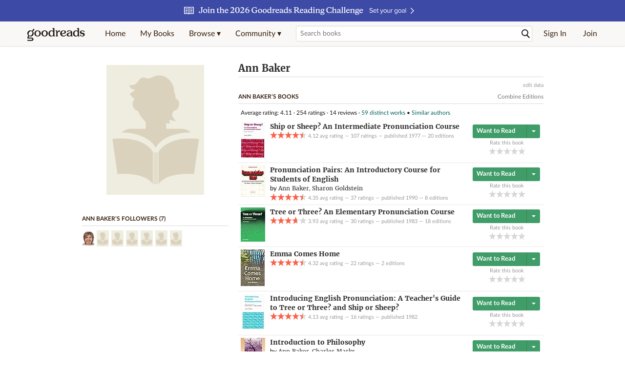

--- FILE ---
content_type: text/html; charset=utf-8
request_url: https://www.goodreads.com/author/show/143379.Ann_Baker
body_size: 23197
content:
<!DOCTYPE html>
<html class="desktop withSiteHeaderTopFullImage
">
<head prefix="og: http://ogp.me/ns# fb: http://ogp.me/ns/fb# good_reads: http://ogp.me/ns/fb/good_reads#">
  <title>Ann Baker (Author of Ship or Sheep? An Intermediate Pronunciation Course)</title>

<meta content='Ann Baker is the author of Ship or Sheep? An Intermediate Pronunciation Course (4.12 avg rating, 107 ratings, 7 reviews, published 1977), Pronunciation P...' name='description'>
<meta content='telephone=no' name='format-detection'>
<link href='https://www.goodreads.com/author/show/143379.Ann_Baker' rel='canonical'>
  <!-- OPEN GRAPH-->
  <meta content='2415071772' property='fb:app_id'>
<meta content='books.author' property='og:type'>
<meta content='Ann Baker' property='og:title'>
<meta content='Author of Emma Comes Home, Tree or Three? An Elementary Pronunciation Course, and Introducing English Pronunciation' property='og:description'>
<meta content='https://s.gr-assets.com/assets/nophoto/user/u_700x933-9d85205e45c8c5b42bde388f589bd0cf.png' property='og:image'>
<meta content='https://www.goodreads.com/author/show/143379.Ann_Baker' property='og:url'>
<meta content='https://www.goodreads.com/book/show/56644318-emma-comes-home' property='books:book'>
<meta content='https://www.goodreads.com/book/show/1654141.Tree_or_Three_An_Elementary_Pronunciation_Course' property='books:book'>
<meta content='https://www.goodreads.com/book/show/4626455-introducing-english-pronunciation' property='books:book'>


  <meta itemprop="image" content="https://s.gr-assets.com/assets/nophoto/user/u_200x266-e183445fd1a1b5cc7075bb1cf7043306.png">




    <script type="text/javascript"> var ue_t0=window.ue_t0||+new Date();
 </script>
  <script type="text/javascript">
    var ue_mid = "A1PQBFHBHS6YH1";
    var ue_sn = "www.goodreads.com";
    var ue_furl = "fls-na.amazon.com";
    var ue_sid = "959-0946415-2385229";
    var ue_id = "FSYSXEFBJ4GZ8QZWJVME";

    (function(e){var c=e;var a=c.ue||{};a.main_scope="mainscopecsm";a.q=[];a.t0=c.ue_t0||+new Date();a.d=g;function g(h){return +new Date()-(h?0:a.t0)}function d(h){return function(){a.q.push({n:h,a:arguments,t:a.d()})}}function b(m,l,h,j,i){var k={m:m,f:l,l:h,c:""+j,err:i,fromOnError:1,args:arguments};c.ueLogError(k);return false}b.skipTrace=1;e.onerror=b;function f(){c.uex("ld")}if(e.addEventListener){e.addEventListener("load",f,false)}else{if(e.attachEvent){e.attachEvent("onload",f)}}a.tag=d("tag");a.log=d("log");a.reset=d("rst");c.ue_csm=c;c.ue=a;c.ueLogError=d("err");c.ues=d("ues");c.uet=d("uet");c.uex=d("uex");c.uet("ue")})(window);(function(e,d){var a=e.ue||{};function c(g){if(!g){return}var f=d.head||d.getElementsByTagName("head")[0]||d.documentElement,h=d.createElement("script");h.async="async";h.src=g;f.insertBefore(h,f.firstChild)}function b(){var k=e.ue_cdn||"m.media-amazon.com",g=e.ue_cdns||"m.media-amazon.com",j="/images/G/01/csminstrumentation/",h=e.ue_file||"ue-full-11e51f253e8ad9d145f4ed644b40f692._V1_.js",f,i;if(h.indexOf("NSTRUMENTATION_FIL")>=0){return}if("ue_https" in e){f=e.ue_https}else{f=e.location&&e.location.protocol=="https:"?1:0}i=f?"https://":"http://";i+=f?g:k;i+=j;i+=h;c(i)}if(!e.ue_inline){if(a.loadUEFull){a.loadUEFull()}else{b()}}a.uels=c;e.ue=a})(window,document);

    if (window.ue && window.ue.tag) { window.ue.tag('author:show:signed_out', ue.main_scope);window.ue.tag('author:show:signed_out:desktop', ue.main_scope); }
  </script>

  <!-- * Copied from https://info.analytics.a2z.com/#/docs/data_collection/csa/onboard */ -->
<script>
  //<![CDATA[
    !function(){function n(n,t){var r=i(n);return t&&(r=r("instance",t)),r}var r=[],c=0,i=function(t){return function(){var n=c++;return r.push([t,[].slice.call(arguments,0),n,{time:Date.now()}]),i(n)}};n._s=r,this.csa=n}();
    
    if (window.csa) {
      window.csa("Config", {
        "Application": "GoodreadsMonolith",
        "Events.SushiEndpoint": "https://unagi.amazon.com/1/events/com.amazon.csm.csa.prod",
        "Events.Namespace": "csa",
        "CacheDetection.RequestID": "FSYSXEFBJ4GZ8QZWJVME",
        "ObfuscatedMarketplaceId": "A1PQBFHBHS6YH1"
      });
    
      window.csa("Events")("setEntity", {
        session: { id: "959-0946415-2385229" },
        page: {requestId: "FSYSXEFBJ4GZ8QZWJVME", meaningful: "interactive"}
      });
    }
    
    var e = document.createElement("script"); e.src = "https://m.media-amazon.com/images/I/41mrkPcyPwL.js"; document.head.appendChild(e);
  //]]>
</script>


          <script type="text/javascript">
        if (window.Mobvious === undefined) {
          window.Mobvious = {};
        }
        window.Mobvious.device_type = 'desktop';
        </script>


  
<script src="https://s.gr-assets.com/assets/webfontloader-f0d95107f593df01d332dddc54e598cb.js"></script>
<script>
//<![CDATA[

  WebFont.load({
    classes: false,
    custom: {
      families: ["Lato:n4,n7,i4", "Merriweather:n4,n7,i4"],
      urls: ["https://s.gr-assets.com/assets/gr/fonts-cf24b9fb9a07049b1cf20d385104c1a8.css"]
    }
  });

//]]>
</script>

  <link rel="stylesheet" media="all" href="https://s.gr-assets.com/assets/goodreads-dbae0a4aacf2920f43b7053e28e08b75.css" />

  <style type="text/css" media="screen">
  .dataTitle {
    color: black;
    font-weight: bold;
    width: 20%;
    float: left;
    margin: 1px 0px;
  }
  .dataItem {
    float: left;
    width: 75%;
    margin: 1px 0px;
  }

  .bigGreyBox {
    width: 100%;
  }
</style>


  <link rel="stylesheet" media="screen" href="https://s.gr-assets.com/assets/common_images-52bf53648cedebbe6988969ad4c628e3.css" />

  <script type="text/javascript">
    window.CKEDITOR_BASEPATH = 'https://s.gr-assets.com/assets/ckeditor/';
  </script>

  <script src="https://s.gr-assets.com/assets/desktop/libraries-c07ee2e4be9ade4a64546b3ec60b523b.js"></script>
  <script src="https://s.gr-assets.com/assets/application-8fecfbed85cd679be5d43c74ec00ed1c.js"></script>

    <script>
  //<![CDATA[
    var gptAdSlots = gptAdSlots || [];
    var googletag = googletag || {};
    googletag.cmd = googletag.cmd || [];
    (function() {
      var gads = document.createElement("script");
      gads.async = true;
      gads.type = "text/javascript";
      var useSSL = "https:" == document.location.protocol;
      gads.src = (useSSL ? "https:" : "http:") +
      "//securepubads.g.doubleclick.net/tag/js/gpt.js";
      var node = document.getElementsByTagName("script")[0];
      node.parentNode.insertBefore(gads, node);
    })();
    // page settings
  //]]>
</script>
<script>
  //<![CDATA[
    googletag.cmd.push(function() {
      googletag.pubads().setTargeting("sid", "osid.b9e458e32d89bafbdba3fda5147f4117");
    googletag.pubads().setTargeting("grsession", "osid.b9e458e32d89bafbdba3fda5147f4117");
    googletag.pubads().setTargeting("surface", "desktop");
    googletag.pubads().setTargeting("signedin", "false");
    googletag.pubads().setTargeting("gr_author", "false");
    googletag.pubads().setTargeting("author", [143379]);
    googletag.pubads().setTargeting("shelf", ["phonetic","study","textbooks","languageteaching","booksiown","speaking","esl","2020read","theenglishlanguage","good","available","academiceltpractice"]);
    googletag.pubads().setTargeting("tags", ["6169"]);
    googletag.pubads().setTargeting("gtargeting", "1");
    googletag.pubads().setTargeting("resource", "Author_143379");
      googletag.pubads().enableAsyncRendering();
      googletag.pubads().enableSingleRequest();
      googletag.pubads().collapseEmptyDivs(true);
      googletag.pubads().disableInitialLoad();
      googletag.setConfig({
        safeFrame: {
          forceSafeFrame: true,
          sandbox: true
        }
      });
      googletag.enableServices();
    });
  //]]>
</script>
<script>
  //<![CDATA[
    ! function(a9, a, p, s, t, A, g) {
      if (a[a9]) return;
    
      function q(c, r) {
        a[a9]._Q.push([c, r])
      }
      a[a9] = {
      init: function() {
        q("i", arguments)
      },
      fetchBids: function() {
        q("f", arguments)
      },
      setDisplayBids: function() {},
        _Q: []
      };
      A = p.createElement(s);
      A.async = !0;
      A.src = t;
      g = p.getElementsByTagName(s)[0];
      g.parentNode.insertBefore(A, g)
    }("apstag", window, document, "script", "//c.amazon-adsystem.com/aax2/apstag.js");
    
    apstag.init({
      pubID: '3211', adServer: 'googletag', bidTimeout: 4e3, deals: true, params: { aps_privacy: '1YN' }
    });
  //]]>
</script>



  <meta name="csrf-param" content="authenticity_token" />
<meta name="csrf-token" content="mPMM0WSqRInAzePSYgDhPhN/AQHlvzU5cjT32rHgKfeJQdT3sOAgNLg6CIIb9K44OL4M/yHUGKIc7rrhT96qhw==" />,

  <meta name="request-id" content="XSPPNA2VWFWPRK6BKDFN" />

    <script src="https://s.gr-assets.com/assets/react_client_side/external_dependencies-2e2b90fafc.js" defer="defer"></script>
<script src="https://s.gr-assets.com/assets/react_client_side/site_header-30df57490b.js" defer="defer"></script>
<script src="https://s.gr-assets.com/assets/react_client_side/custom_react_ujs-b1220d5e0a4820e90b905c302fc5cb52.js" defer="defer"></script>


    <script type="text/javascript" charset="utf-8">
    Event.observe(window, 'load', function() {
      $$('.authorBlogPost .body img').each(function(img) {
        img.scaleToMaxWidth(385);
      });

      var hash = window.location.hash.substring(1);
      var showBlogFormLink = document.getElementById('show_external_blog_form');
      if (hash === 'blog' && showBlogFormLink) {
        showBlogFormLink.click();
      }

    });
  </script>
<script>
  //<![CDATA[
    $grfb.init.done(function() {
      if (this.auth.status === "not_authorized") {
        // logged into Facebook user but not a GR app user; show FB button
        $j("#generalRegPrompt").hide();
      } else {
        $j("#facebookRegPrompt").hide();
      }
      $j("#connectPrompt").show();
    });
  //]]>
</script>


  
  
  

  <link rel="search" type="application/opensearchdescription+xml" href="/opensearch.xml" title="Goodreads">

    <meta name="description" content="Ann Baker is the author of Ship or Sheep? An Intermediate Pronunciation Course (4.12 avg rating, 107 ratings, 7 reviews, published 1977), Pronunciation P...">


  <meta content='summary' name='twitter:card'>
<meta content='@goodreads' name='twitter:site'>
<meta content='Ann Baker (Author of Ship or Sheep? An Intermediate Pronunciation Course)' name='twitter:title'>
<meta content='Ann Baker is the author of Ship or Sheep? An Intermediate Pronunciation Course (4.12 avg rating, 107 ratings, 7 reviews, published 1977), Pronunciation P...' name='twitter:description'>


  <meta name="verify-v1" content="cEf8XOH0pulh1aYQeZ1gkXHsQ3dMPSyIGGYqmF53690=">
  <meta name="google-site-verification" content="PfFjeZ9OK1RrUrKlmAPn_iZJ_vgHaZO1YQ-QlG2VsJs" />
  <meta name="apple-itunes-app" content="app-id=355833469">
</head>


<body class="">
<div data-react-class="ReactComponents.StoresInitializer" data-react-props="{}"><noscript data-reactid=".1mtz0id9p44" data-react-checksum="-1257500396"></noscript></div>

<script src="https://s.gr-assets.com/assets/fb_dep_form-e2e4a0d9dc062011458143c32b2d789b.js"></script>

<div class="content" id="bodycontainer" style="">
    <script>
  //<![CDATA[
    var initializeGrfb = function() {
      $grfb.initialize({
        appId: "2415071772"
      });
    };
    if (typeof $grfb !== "undefined") {
      initializeGrfb();
    } else {
      window.addEventListener("DOMContentLoaded", function() {
        if (typeof $grfb !== "undefined") {
          initializeGrfb();
        }
      });
    }
  //]]>
</script>

<script>
  //<![CDATA[
    function loadScript(url, callback) {
      var script = document.createElement("script");
      script.type = "text/javascript";
    
      if (script.readyState) {  //Internet Explorer
          script.onreadystatechange = function() {
            if (script.readyState == "loaded" ||
                    script.readyState == "complete") {
              script.onreadystatechange = null;
              callback();
            }
          };
      } else {  //Other browsers
        script.onload = function() {
          callback();
        };
      }
    
      script.src = url;
      document.getElementsByTagName("head")[0].appendChild(script);
    }
    
    function initAppleId() {
      AppleID.auth.init({
        clientId : 'com.goodreads.app', 
        scope : 'name email',
        redirectURI: 'https://www.goodreads.com/apple_users/sign_in_with_apple_web',
        state: 'apple_oauth_state_bcaf4b49-19f8-4d77-9dbb-7329bee4013f'
      });
    }
    
    var initializeSiwa = function() {
      var APPLE_SIGN_IN_JS_URL =  "https://appleid.cdn-apple.com/appleauth/static/jsapi/appleid/1/en_US/appleid.auth.js"
      loadScript(APPLE_SIGN_IN_JS_URL, initAppleId);
    };
    if (typeof AppleID !== "undefined") {
      initAppleId();
    } else {
      initializeSiwa();
    }
  //]]>
</script>

<div class='siteHeader'>
<div data-react-class="ReactComponents.HeaderStoreConnector" data-react-props="{&quot;myBooksUrl&quot;:&quot;/review/list?ref=nav_mybooks&quot;,&quot;browseUrl&quot;:&quot;/book?ref=nav_brws&quot;,&quot;recommendationsUrl&quot;:&quot;/recommendations?ref=nav_brws_recs&quot;,&quot;choiceAwardsUrl&quot;:&quot;/choiceawards?ref=nav_brws_gca&quot;,&quot;genresIndexUrl&quot;:&quot;/genres?ref=nav_brws_genres&quot;,&quot;giveawayUrl&quot;:&quot;/giveaway?ref=nav_brws_giveaways&quot;,&quot;exploreUrl&quot;:&quot;/book?ref=nav_brws_explore&quot;,&quot;homeUrl&quot;:&quot;/?ref=nav_home&quot;,&quot;listUrl&quot;:&quot;/list?ref=nav_brws_lists&quot;,&quot;newsUrl&quot;:&quot;/news?ref=nav_brws_news&quot;,&quot;communityUrl&quot;:&quot;/group?ref=nav_comm&quot;,&quot;groupsUrl&quot;:&quot;/group?ref=nav_comm_groups&quot;,&quot;quotesUrl&quot;:&quot;/quotes?ref=nav_comm_quotes&quot;,&quot;featuredAskAuthorUrl&quot;:&quot;/ask_the_author?ref=nav_comm_askauthor&quot;,&quot;autocompleteUrl&quot;:&quot;/book/auto_complete&quot;,&quot;defaultLogoActionUrl&quot;:&quot;/&quot;,&quot;topFullImage&quot;:{&quot;clickthroughUrl&quot;:&quot;https://www.goodreads.com/readingchallenges?ref=rc_jan_26_ss&quot;,&quot;altText&quot;:&quot;2026 Reading Challenge &quot;,&quot;backgroundColor&quot;:&quot;#3D4AA6&quot;,&quot;xs&quot;:{&quot;1x&quot;:&quot;https://i.gr-assets.com/images/S/compressed.photo.goodreads.com/siteheaderbannerimages/1766173323i/639.jpg&quot;,&quot;2x&quot;:&quot;https://i.gr-assets.com/images/S/compressed.photo.goodreads.com/siteheaderbannerimages/1766173328i/640.jpg&quot;},&quot;md&quot;:{&quot;1x&quot;:&quot;https://i.gr-assets.com/images/S/compressed.photo.goodreads.com/siteheaderbannerimages/1766173312i/637.jpg&quot;,&quot;2x&quot;:&quot;https://i.gr-assets.com/images/S/compressed.photo.goodreads.com/siteheaderbannerimages/1766173317i/638.jpg&quot;}},&quot;logo&quot;:{&quot;clickthroughUrl&quot;:&quot;/&quot;,&quot;altText&quot;:&quot;Goodreads Home&quot;},&quot;searchPath&quot;:&quot;/search&quot;,&quot;newReleasesUrl&quot;:&quot;/book/popular_by_date/2026/1?ref=nav_brws_newrels&quot;,&quot;signInUrl&quot;:&quot;/user/sign_in&quot;,&quot;signUpUrl&quot;:&quot;/user/sign_up&quot;,&quot;signInWithReturnUrl&quot;:true,&quot;deployServices&quot;:[],&quot;defaultLogoAltText&quot;:&quot;Goodreads Home&quot;,&quot;mobviousDeviceType&quot;:&quot;desktop&quot;}"><header data-reactid=".4xcpvjzsbe" data-react-checksum="951467620"><div class="siteHeader__topFullImageContainer" style="background-color:#3D4AA6;" data-reactid=".4xcpvjzsbe.0"><a class="siteHeader__topFullImageLink" href="https://www.goodreads.com/readingchallenges?ref=rc_jan_26_ss" data-reactid=".4xcpvjzsbe.0.0"><picture data-reactid=".4xcpvjzsbe.0.0.0"><source media="(min-width: 768px)" srcset="https://i.gr-assets.com/images/S/compressed.photo.goodreads.com/siteheaderbannerimages/1766173312i/637.jpg 1x, https://i.gr-assets.com/images/S/compressed.photo.goodreads.com/siteheaderbannerimages/1766173317i/638.jpg 2x" data-reactid=".4xcpvjzsbe.0.0.0.0"/><img alt="2026 Reading Challenge " class="siteHeader__topFullImage" src="https://i.gr-assets.com/images/S/compressed.photo.goodreads.com/siteheaderbannerimages/1766173323i/639.jpg" srcset="https://i.gr-assets.com/images/S/compressed.photo.goodreads.com/siteheaderbannerimages/1766173328i/640.jpg 2x" data-reactid=".4xcpvjzsbe.0.0.0.1"/></picture></a></div><div class="siteHeader__topLine gr-box gr-box--withShadow" data-reactid=".4xcpvjzsbe.1"><div class="siteHeader__contents" data-reactid=".4xcpvjzsbe.1.0"><div class="siteHeader__topLevelItem siteHeader__topLevelItem--searchIcon" data-reactid=".4xcpvjzsbe.1.0.0"><button class="siteHeader__searchIcon gr-iconButton" aria-label="Toggle search" type="button" data-ux-click="true" data-reactid=".4xcpvjzsbe.1.0.0.0"></button></div><a href="/" class="siteHeader__logo" aria-label="Goodreads Home" title="Goodreads Home" data-reactid=".4xcpvjzsbe.1.0.1"></a><nav class="siteHeader__primaryNavInline" data-reactid=".4xcpvjzsbe.1.0.2"><ul role="menu" class="siteHeader__menuList" data-reactid=".4xcpvjzsbe.1.0.2.0"><li class="siteHeader__topLevelItem siteHeader__topLevelItem--home" data-reactid=".4xcpvjzsbe.1.0.2.0.0"><a href="/?ref=nav_home" class="siteHeader__topLevelLink" data-reactid=".4xcpvjzsbe.1.0.2.0.0.0">Home</a></li><li class="siteHeader__topLevelItem" data-reactid=".4xcpvjzsbe.1.0.2.0.1"><a href="/review/list?ref=nav_mybooks" class="siteHeader__topLevelLink" data-reactid=".4xcpvjzsbe.1.0.2.0.1.0">My Books</a></li><li class="siteHeader__topLevelItem" data-reactid=".4xcpvjzsbe.1.0.2.0.2"><div class="primaryNavMenu primaryNavMenu--siteHeaderBrowseMenu ignore-react-onclickoutside" data-reactid=".4xcpvjzsbe.1.0.2.0.2.0"><a class="primaryNavMenu__trigger primaryNavMenu__trigger--siteHeaderBrowseMenu" href="/book?ref=nav_brws" role="button" aria-haspopup="true" aria-expanded="false" data-ux-click="true" data-reactid=".4xcpvjzsbe.1.0.2.0.2.0.0"><span data-reactid=".4xcpvjzsbe.1.0.2.0.2.0.0.0">Browse ▾</span></a><div class="primaryNavMenu__menu gr-box gr-box--withShadowLarge wide" role="menu" data-reactid=".4xcpvjzsbe.1.0.2.0.2.0.1"><div class="siteHeader__browseMenuDropdown" data-reactid=".4xcpvjzsbe.1.0.2.0.2.0.1.0"><ul class="siteHeader__subNav" data-reactid=".4xcpvjzsbe.1.0.2.0.2.0.1.0.0"><li role="menuitem Recommendations" class="menuLink" aria-label="Recommendations" data-reactid=".4xcpvjzsbe.1.0.2.0.2.0.1.0.0.0"><a href="/recommendations?ref=nav_brws_recs" class="siteHeader__subNavLink" data-reactid=".4xcpvjzsbe.1.0.2.0.2.0.1.0.0.0.0">Recommendations</a></li><li role="menuitem Choice Awards" class="menuLink" aria-label="Choice Awards" data-reactid=".4xcpvjzsbe.1.0.2.0.2.0.1.0.0.1"><a href="/choiceawards?ref=nav_brws_gca" class="siteHeader__subNavLink" data-reactid=".4xcpvjzsbe.1.0.2.0.2.0.1.0.0.1.0">Choice Awards</a></li><li role="menuitem Genres" class="menuLink" aria-label="Genres" data-reactid=".4xcpvjzsbe.1.0.2.0.2.0.1.0.0.2"><a href="/genres?ref=nav_brws_genres" class="siteHeader__subNavLink siteHeader__subNavLink--genresIndex" data-reactid=".4xcpvjzsbe.1.0.2.0.2.0.1.0.0.2.0">Genres</a></li><li role="menuitem Giveaways" class="menuLink" aria-label="Giveaways" data-reactid=".4xcpvjzsbe.1.0.2.0.2.0.1.0.0.3"><a href="/giveaway?ref=nav_brws_giveaways" class="siteHeader__subNavLink" data-reactid=".4xcpvjzsbe.1.0.2.0.2.0.1.0.0.3.0">Giveaways</a></li><li role="menuitem New Releases" class="menuLink" aria-label="New Releases" data-reactid=".4xcpvjzsbe.1.0.2.0.2.0.1.0.0.4"><a href="/book/popular_by_date/2026/1?ref=nav_brws_newrels" class="siteHeader__subNavLink" data-reactid=".4xcpvjzsbe.1.0.2.0.2.0.1.0.0.4.0">New Releases</a></li><li role="menuitem Lists" class="menuLink" aria-label="Lists" data-reactid=".4xcpvjzsbe.1.0.2.0.2.0.1.0.0.5"><a href="/list?ref=nav_brws_lists" class="siteHeader__subNavLink" data-reactid=".4xcpvjzsbe.1.0.2.0.2.0.1.0.0.5.0">Lists</a></li><li role="menuitem Explore" class="menuLink" aria-label="Explore" data-reactid=".4xcpvjzsbe.1.0.2.0.2.0.1.0.0.6"><a href="/book?ref=nav_brws_explore" class="siteHeader__subNavLink" data-reactid=".4xcpvjzsbe.1.0.2.0.2.0.1.0.0.6.0">Explore</a></li><li role="menuitem News &amp; Interviews" class="menuLink" aria-label="News &amp; Interviews" data-reactid=".4xcpvjzsbe.1.0.2.0.2.0.1.0.0.7"><a href="/news?ref=nav_brws_news" class="siteHeader__subNavLink" data-reactid=".4xcpvjzsbe.1.0.2.0.2.0.1.0.0.7.0">News &amp; Interviews</a></li></ul><div class="siteHeader__spotlight siteHeader__spotlight--withoutSubMenu" data-reactid=".4xcpvjzsbe.1.0.2.0.2.0.1.0.1"><div class="genreListContainer" data-reactid=".4xcpvjzsbe.1.0.2.0.2.0.1.0.1.0"><div class="siteHeader__heading siteHeader__title" data-reactid=".4xcpvjzsbe.1.0.2.0.2.0.1.0.1.0.0">Genres</div><ul class="genreList" data-reactid=".4xcpvjzsbe.1.0.2.0.2.0.1.0.1.0.1:$genreList0"><li role="menuitem" class="genreList__genre" data-reactid=".4xcpvjzsbe.1.0.2.0.2.0.1.0.1.0.1:$genreList0.0:$Art"><a href="/genres/art" class="genreList__genreLink gr-hyperlink gr-hyperlink--naked" data-reactid=".4xcpvjzsbe.1.0.2.0.2.0.1.0.1.0.1:$genreList0.0:$Art.0">Art</a></li><li role="menuitem" class="genreList__genre" data-reactid=".4xcpvjzsbe.1.0.2.0.2.0.1.0.1.0.1:$genreList0.0:$Biography"><a href="/genres/biography" class="genreList__genreLink gr-hyperlink gr-hyperlink--naked" data-reactid=".4xcpvjzsbe.1.0.2.0.2.0.1.0.1.0.1:$genreList0.0:$Biography.0">Biography</a></li><li role="menuitem" class="genreList__genre" data-reactid=".4xcpvjzsbe.1.0.2.0.2.0.1.0.1.0.1:$genreList0.0:$Business"><a href="/genres/business" class="genreList__genreLink gr-hyperlink gr-hyperlink--naked" data-reactid=".4xcpvjzsbe.1.0.2.0.2.0.1.0.1.0.1:$genreList0.0:$Business.0">Business</a></li><li role="menuitem" class="genreList__genre" data-reactid=".4xcpvjzsbe.1.0.2.0.2.0.1.0.1.0.1:$genreList0.0:$Children&#x27;s"><a href="/genres/children-s" class="genreList__genreLink gr-hyperlink gr-hyperlink--naked" data-reactid=".4xcpvjzsbe.1.0.2.0.2.0.1.0.1.0.1:$genreList0.0:$Children&#x27;s.0">Children&#x27;s</a></li><li role="menuitem" class="genreList__genre" data-reactid=".4xcpvjzsbe.1.0.2.0.2.0.1.0.1.0.1:$genreList0.0:$Christian"><a href="/genres/christian" class="genreList__genreLink gr-hyperlink gr-hyperlink--naked" data-reactid=".4xcpvjzsbe.1.0.2.0.2.0.1.0.1.0.1:$genreList0.0:$Christian.0">Christian</a></li><li role="menuitem" class="genreList__genre" data-reactid=".4xcpvjzsbe.1.0.2.0.2.0.1.0.1.0.1:$genreList0.0:$Classics"><a href="/genres/classics" class="genreList__genreLink gr-hyperlink gr-hyperlink--naked" data-reactid=".4xcpvjzsbe.1.0.2.0.2.0.1.0.1.0.1:$genreList0.0:$Classics.0">Classics</a></li><li role="menuitem" class="genreList__genre" data-reactid=".4xcpvjzsbe.1.0.2.0.2.0.1.0.1.0.1:$genreList0.0:$Comics"><a href="/genres/comics" class="genreList__genreLink gr-hyperlink gr-hyperlink--naked" data-reactid=".4xcpvjzsbe.1.0.2.0.2.0.1.0.1.0.1:$genreList0.0:$Comics.0">Comics</a></li><li role="menuitem" class="genreList__genre" data-reactid=".4xcpvjzsbe.1.0.2.0.2.0.1.0.1.0.1:$genreList0.0:$Cookbooks"><a href="/genres/cookbooks" class="genreList__genreLink gr-hyperlink gr-hyperlink--naked" data-reactid=".4xcpvjzsbe.1.0.2.0.2.0.1.0.1.0.1:$genreList0.0:$Cookbooks.0">Cookbooks</a></li><li role="menuitem" class="genreList__genre" data-reactid=".4xcpvjzsbe.1.0.2.0.2.0.1.0.1.0.1:$genreList0.0:$Ebooks"><a href="/genres/ebooks" class="genreList__genreLink gr-hyperlink gr-hyperlink--naked" data-reactid=".4xcpvjzsbe.1.0.2.0.2.0.1.0.1.0.1:$genreList0.0:$Ebooks.0">Ebooks</a></li><li role="menuitem" class="genreList__genre" data-reactid=".4xcpvjzsbe.1.0.2.0.2.0.1.0.1.0.1:$genreList0.0:$Fantasy"><a href="/genres/fantasy" class="genreList__genreLink gr-hyperlink gr-hyperlink--naked" data-reactid=".4xcpvjzsbe.1.0.2.0.2.0.1.0.1.0.1:$genreList0.0:$Fantasy.0">Fantasy</a></li></ul><ul class="genreList" data-reactid=".4xcpvjzsbe.1.0.2.0.2.0.1.0.1.0.1:$genreList1"><li role="menuitem" class="genreList__genre" data-reactid=".4xcpvjzsbe.1.0.2.0.2.0.1.0.1.0.1:$genreList1.0:$Fiction"><a href="/genres/fiction" class="genreList__genreLink gr-hyperlink gr-hyperlink--naked" data-reactid=".4xcpvjzsbe.1.0.2.0.2.0.1.0.1.0.1:$genreList1.0:$Fiction.0">Fiction</a></li><li role="menuitem" class="genreList__genre" data-reactid=".4xcpvjzsbe.1.0.2.0.2.0.1.0.1.0.1:$genreList1.0:$Graphic Novels"><a href="/genres/graphic-novels" class="genreList__genreLink gr-hyperlink gr-hyperlink--naked" data-reactid=".4xcpvjzsbe.1.0.2.0.2.0.1.0.1.0.1:$genreList1.0:$Graphic Novels.0">Graphic Novels</a></li><li role="menuitem" class="genreList__genre" data-reactid=".4xcpvjzsbe.1.0.2.0.2.0.1.0.1.0.1:$genreList1.0:$Historical Fiction"><a href="/genres/historical-fiction" class="genreList__genreLink gr-hyperlink gr-hyperlink--naked" data-reactid=".4xcpvjzsbe.1.0.2.0.2.0.1.0.1.0.1:$genreList1.0:$Historical Fiction.0">Historical Fiction</a></li><li role="menuitem" class="genreList__genre" data-reactid=".4xcpvjzsbe.1.0.2.0.2.0.1.0.1.0.1:$genreList1.0:$History"><a href="/genres/history" class="genreList__genreLink gr-hyperlink gr-hyperlink--naked" data-reactid=".4xcpvjzsbe.1.0.2.0.2.0.1.0.1.0.1:$genreList1.0:$History.0">History</a></li><li role="menuitem" class="genreList__genre" data-reactid=".4xcpvjzsbe.1.0.2.0.2.0.1.0.1.0.1:$genreList1.0:$Horror"><a href="/genres/horror" class="genreList__genreLink gr-hyperlink gr-hyperlink--naked" data-reactid=".4xcpvjzsbe.1.0.2.0.2.0.1.0.1.0.1:$genreList1.0:$Horror.0">Horror</a></li><li role="menuitem" class="genreList__genre" data-reactid=".4xcpvjzsbe.1.0.2.0.2.0.1.0.1.0.1:$genreList1.0:$Memoir"><a href="/genres/memoir" class="genreList__genreLink gr-hyperlink gr-hyperlink--naked" data-reactid=".4xcpvjzsbe.1.0.2.0.2.0.1.0.1.0.1:$genreList1.0:$Memoir.0">Memoir</a></li><li role="menuitem" class="genreList__genre" data-reactid=".4xcpvjzsbe.1.0.2.0.2.0.1.0.1.0.1:$genreList1.0:$Music"><a href="/genres/music" class="genreList__genreLink gr-hyperlink gr-hyperlink--naked" data-reactid=".4xcpvjzsbe.1.0.2.0.2.0.1.0.1.0.1:$genreList1.0:$Music.0">Music</a></li><li role="menuitem" class="genreList__genre" data-reactid=".4xcpvjzsbe.1.0.2.0.2.0.1.0.1.0.1:$genreList1.0:$Mystery"><a href="/genres/mystery" class="genreList__genreLink gr-hyperlink gr-hyperlink--naked" data-reactid=".4xcpvjzsbe.1.0.2.0.2.0.1.0.1.0.1:$genreList1.0:$Mystery.0">Mystery</a></li><li role="menuitem" class="genreList__genre" data-reactid=".4xcpvjzsbe.1.0.2.0.2.0.1.0.1.0.1:$genreList1.0:$Nonfiction"><a href="/genres/non-fiction" class="genreList__genreLink gr-hyperlink gr-hyperlink--naked" data-reactid=".4xcpvjzsbe.1.0.2.0.2.0.1.0.1.0.1:$genreList1.0:$Nonfiction.0">Nonfiction</a></li><li role="menuitem" class="genreList__genre" data-reactid=".4xcpvjzsbe.1.0.2.0.2.0.1.0.1.0.1:$genreList1.0:$Poetry"><a href="/genres/poetry" class="genreList__genreLink gr-hyperlink gr-hyperlink--naked" data-reactid=".4xcpvjzsbe.1.0.2.0.2.0.1.0.1.0.1:$genreList1.0:$Poetry.0">Poetry</a></li></ul><ul class="genreList" data-reactid=".4xcpvjzsbe.1.0.2.0.2.0.1.0.1.0.1:$genreList2"><li role="menuitem" class="genreList__genre" data-reactid=".4xcpvjzsbe.1.0.2.0.2.0.1.0.1.0.1:$genreList2.0:$Psychology"><a href="/genres/psychology" class="genreList__genreLink gr-hyperlink gr-hyperlink--naked" data-reactid=".4xcpvjzsbe.1.0.2.0.2.0.1.0.1.0.1:$genreList2.0:$Psychology.0">Psychology</a></li><li role="menuitem" class="genreList__genre" data-reactid=".4xcpvjzsbe.1.0.2.0.2.0.1.0.1.0.1:$genreList2.0:$Romance"><a href="/genres/romance" class="genreList__genreLink gr-hyperlink gr-hyperlink--naked" data-reactid=".4xcpvjzsbe.1.0.2.0.2.0.1.0.1.0.1:$genreList2.0:$Romance.0">Romance</a></li><li role="menuitem" class="genreList__genre" data-reactid=".4xcpvjzsbe.1.0.2.0.2.0.1.0.1.0.1:$genreList2.0:$Science"><a href="/genres/science" class="genreList__genreLink gr-hyperlink gr-hyperlink--naked" data-reactid=".4xcpvjzsbe.1.0.2.0.2.0.1.0.1.0.1:$genreList2.0:$Science.0">Science</a></li><li role="menuitem" class="genreList__genre" data-reactid=".4xcpvjzsbe.1.0.2.0.2.0.1.0.1.0.1:$genreList2.0:$Science Fiction"><a href="/genres/science-fiction" class="genreList__genreLink gr-hyperlink gr-hyperlink--naked" data-reactid=".4xcpvjzsbe.1.0.2.0.2.0.1.0.1.0.1:$genreList2.0:$Science Fiction.0">Science Fiction</a></li><li role="menuitem" class="genreList__genre" data-reactid=".4xcpvjzsbe.1.0.2.0.2.0.1.0.1.0.1:$genreList2.0:$Self Help"><a href="/genres/self-help" class="genreList__genreLink gr-hyperlink gr-hyperlink--naked" data-reactid=".4xcpvjzsbe.1.0.2.0.2.0.1.0.1.0.1:$genreList2.0:$Self Help.0">Self Help</a></li><li role="menuitem" class="genreList__genre" data-reactid=".4xcpvjzsbe.1.0.2.0.2.0.1.0.1.0.1:$genreList2.0:$Sports"><a href="/genres/sports" class="genreList__genreLink gr-hyperlink gr-hyperlink--naked" data-reactid=".4xcpvjzsbe.1.0.2.0.2.0.1.0.1.0.1:$genreList2.0:$Sports.0">Sports</a></li><li role="menuitem" class="genreList__genre" data-reactid=".4xcpvjzsbe.1.0.2.0.2.0.1.0.1.0.1:$genreList2.0:$Thriller"><a href="/genres/thriller" class="genreList__genreLink gr-hyperlink gr-hyperlink--naked" data-reactid=".4xcpvjzsbe.1.0.2.0.2.0.1.0.1.0.1:$genreList2.0:$Thriller.0">Thriller</a></li><li role="menuitem" class="genreList__genre" data-reactid=".4xcpvjzsbe.1.0.2.0.2.0.1.0.1.0.1:$genreList2.0:$Travel"><a href="/genres/travel" class="genreList__genreLink gr-hyperlink gr-hyperlink--naked" data-reactid=".4xcpvjzsbe.1.0.2.0.2.0.1.0.1.0.1:$genreList2.0:$Travel.0">Travel</a></li><li role="menuitem" class="genreList__genre" data-reactid=".4xcpvjzsbe.1.0.2.0.2.0.1.0.1.0.1:$genreList2.0:$Young Adult"><a href="/genres/young-adult" class="genreList__genreLink gr-hyperlink gr-hyperlink--naked" data-reactid=".4xcpvjzsbe.1.0.2.0.2.0.1.0.1.0.1:$genreList2.0:$Young Adult.0">Young Adult</a></li><li role="menuitem" class="genreList__genre" data-reactid=".4xcpvjzsbe.1.0.2.0.2.0.1.0.1.0.1:$genreList2.1"><a href="/genres" class="genreList__genreLink gr-hyperlink gr-hyperlink--naked" data-reactid=".4xcpvjzsbe.1.0.2.0.2.0.1.0.1.0.1:$genreList2.1.0">More Genres</a></li></ul></div></div></div></div></div></li><li class="siteHeader__topLevelItem siteHeader__topLevelItem--community" data-reactid=".4xcpvjzsbe.1.0.2.0.3"><div class="primaryNavMenu ignore-react-onclickoutside" data-reactid=".4xcpvjzsbe.1.0.2.0.3.0"><a class="primaryNavMenu__trigger" href="/group?ref=nav_comm" role="button" aria-haspopup="true" aria-expanded="false" data-ux-click="true" data-reactid=".4xcpvjzsbe.1.0.2.0.3.0.0"><span data-reactid=".4xcpvjzsbe.1.0.2.0.3.0.0.0">Community ▾</span></a><div class="primaryNavMenu__menu gr-box gr-box--withShadowLarge" role="menu" data-reactid=".4xcpvjzsbe.1.0.2.0.3.0.1"><ul class="siteHeader__subNav" data-reactid=".4xcpvjzsbe.1.0.2.0.3.0.1.0"><li role="menuitem Groups" class="menuLink" aria-label="Groups" data-reactid=".4xcpvjzsbe.1.0.2.0.3.0.1.0.0"><a href="/group?ref=nav_comm_groups" class="siteHeader__subNavLink" data-reactid=".4xcpvjzsbe.1.0.2.0.3.0.1.0.0.0">Groups</a></li><li role="menuitem Quotes" class="menuLink" aria-label="Quotes" data-reactid=".4xcpvjzsbe.1.0.2.0.3.0.1.0.2"><a href="/quotes?ref=nav_comm_quotes" class="siteHeader__subNavLink" data-reactid=".4xcpvjzsbe.1.0.2.0.3.0.1.0.2.0">Quotes</a></li><li role="menuitem Ask the Author" class="menuLink" aria-label="Ask the Author" data-reactid=".4xcpvjzsbe.1.0.2.0.3.0.1.0.3"><a href="/ask_the_author?ref=nav_comm_askauthor" class="siteHeader__subNavLink" data-reactid=".4xcpvjzsbe.1.0.2.0.3.0.1.0.3.0">Ask the Author</a></li></ul></div></div></li></ul></nav><div accept-charset="UTF-8" class="searchBox searchBox--navbar" data-reactid=".4xcpvjzsbe.1.0.3"><form autocomplete="off" action="/search" class="searchBox__form" role="search" aria-label="Search for books to add to your shelves" data-reactid=".4xcpvjzsbe.1.0.3.0"><input class="searchBox__input searchBox__input--navbar" autocomplete="off" name="q" type="text" placeholder="Search books" aria-label="Search books" aria-controls="searchResults" data-reactid=".4xcpvjzsbe.1.0.3.0.0"/><input type="hidden" name="qid" value="" data-reactid=".4xcpvjzsbe.1.0.3.0.1"/><button type="submit" class="searchBox__icon--magnifyingGlass gr-iconButton searchBox__icon searchBox__icon--navbar" aria-label="Search" data-reactid=".4xcpvjzsbe.1.0.3.0.2"></button></form></div><ul class="siteHeader__personal" data-reactid=".4xcpvjzsbe.1.0.4"><li class="siteHeader__topLevelItem siteHeader__topLevelItem--signedOut" data-reactid=".4xcpvjzsbe.1.0.4.0"><a href="/user/sign_in?returnurl=undefined" rel="nofollow" class="siteHeader__topLevelLink" data-reactid=".4xcpvjzsbe.1.0.4.0.0">Sign In</a></li><li class="siteHeader__topLevelItem siteHeader__topLevelItem--signedOut" data-reactid=".4xcpvjzsbe.1.0.4.1"><a href="/user/sign_up" rel="nofollow" class="siteHeader__topLevelLink" data-reactid=".4xcpvjzsbe.1.0.4.1.0">Join</a></li></ul><div class="siteHeader__topLevelItem siteHeader__topLevelItem--signUp" data-reactid=".4xcpvjzsbe.1.0.5"><a href="/user/sign_up" class="gr-button gr-button--dark" rel="nofollow" data-reactid=".4xcpvjzsbe.1.0.5.0">Sign up</a></div><div class="modal modal--overlay modal--drawer" tabindex="0" data-reactid=".4xcpvjzsbe.1.0.7"><div data-reactid=".4xcpvjzsbe.1.0.7.0"><div class="modal__close" data-reactid=".4xcpvjzsbe.1.0.7.0.0"><button type="button" class="gr-iconButton" data-reactid=".4xcpvjzsbe.1.0.7.0.0.0"><img alt="Dismiss" src="//s.gr-assets.com/assets/gr/icons/icon_close_white-dbf4152deeef5bd3915d5d12210bf05f.svg" data-reactid=".4xcpvjzsbe.1.0.7.0.0.0.0"/></button></div><div class="modal__content" data-reactid=".4xcpvjzsbe.1.0.7.0.1"><div class="personalNavDrawer" data-reactid=".4xcpvjzsbe.1.0.7.0.1.0"><div class="personalNavDrawer__personalNavContainer" data-reactid=".4xcpvjzsbe.1.0.7.0.1.0.0"><noscript data-reactid=".4xcpvjzsbe.1.0.7.0.1.0.0.0"></noscript></div><div class="personalNavDrawer__profileAndLinksContainer" data-reactid=".4xcpvjzsbe.1.0.7.0.1.0.1"><div class="personalNavDrawer__profileContainer gr-mediaFlexbox gr-mediaFlexbox--alignItemsCenter" data-reactid=".4xcpvjzsbe.1.0.7.0.1.0.1.0"><div class="gr-mediaFlexbox__media" data-reactid=".4xcpvjzsbe.1.0.7.0.1.0.1.0.0"><img class="circularIcon circularIcon--large circularIcon--border" data-reactid=".4xcpvjzsbe.1.0.7.0.1.0.1.0.0.0"/></div><div class="gr-mediaFlexbox__desc" data-reactid=".4xcpvjzsbe.1.0.7.0.1.0.1.0.1"><a class="gr-hyperlink gr-hyperlink--bold" data-reactid=".4xcpvjzsbe.1.0.7.0.1.0.1.0.1.0"></a><div class="u-displayBlock" data-reactid=".4xcpvjzsbe.1.0.7.0.1.0.1.0.1.1"><a class="gr-hyperlink gr-hyperlink--naked" data-reactid=".4xcpvjzsbe.1.0.7.0.1.0.1.0.1.1.0">View profile</a></div></div></div><div class="personalNavDrawer__profileMenuContainer" data-reactid=".4xcpvjzsbe.1.0.7.0.1.0.1.1"><ul data-reactid=".4xcpvjzsbe.1.0.7.0.1.0.1.1.0"><li role="menuitem Profile" class="menuLink" aria-label="Profile" data-reactid=".4xcpvjzsbe.1.0.7.0.1.0.1.1.0.0"><span data-reactid=".4xcpvjzsbe.1.0.7.0.1.0.1.1.0.0.0"><a class="siteHeader__subNavLink" data-reactid=".4xcpvjzsbe.1.0.7.0.1.0.1.1.0.0.0.0">Profile</a></span></li><li role="menuitem Friends" class="menuLink" aria-label="Friends" data-reactid=".4xcpvjzsbe.1.0.7.0.1.0.1.1.0.3"><a class="siteHeader__subNavLink" data-reactid=".4xcpvjzsbe.1.0.7.0.1.0.1.1.0.3.0">Friends</a></li><li role="menuitem Groups" class="menuLink" aria-label="Groups" data-reactid=".4xcpvjzsbe.1.0.7.0.1.0.1.1.0.4"><span data-reactid=".4xcpvjzsbe.1.0.7.0.1.0.1.1.0.4.0"><a class="siteHeader__subNavLink" data-reactid=".4xcpvjzsbe.1.0.7.0.1.0.1.1.0.4.0.0"><span data-reactid=".4xcpvjzsbe.1.0.7.0.1.0.1.1.0.4.0.0.0">Groups</span></a></span></li><li role="menuitem Discussions" class="menuLink" aria-label="Discussions" data-reactid=".4xcpvjzsbe.1.0.7.0.1.0.1.1.0.5"><a class="siteHeader__subNavLink" data-reactid=".4xcpvjzsbe.1.0.7.0.1.0.1.1.0.5.0">Discussions</a></li><li role="menuitem Comments" class="menuLink" aria-label="Comments" data-reactid=".4xcpvjzsbe.1.0.7.0.1.0.1.1.0.6"><a class="siteHeader__subNavLink" data-reactid=".4xcpvjzsbe.1.0.7.0.1.0.1.1.0.6.0">Comments</a></li><li role="menuitem Reading Challenge" class="menuLink" aria-label="Reading Challenge" data-reactid=".4xcpvjzsbe.1.0.7.0.1.0.1.1.0.7"><a class="siteHeader__subNavLink" data-reactid=".4xcpvjzsbe.1.0.7.0.1.0.1.1.0.7.0">Reading Challenge</a></li><li role="menuitem Kindle Notes &amp; Highlights" class="menuLink" aria-label="Kindle Notes &amp; Highlights" data-reactid=".4xcpvjzsbe.1.0.7.0.1.0.1.1.0.8"><a class="siteHeader__subNavLink" data-reactid=".4xcpvjzsbe.1.0.7.0.1.0.1.1.0.8.0">Kindle Notes &amp; Highlights</a></li><li role="menuitem Quotes" class="menuLink" aria-label="Quotes" data-reactid=".4xcpvjzsbe.1.0.7.0.1.0.1.1.0.9"><a class="siteHeader__subNavLink" data-reactid=".4xcpvjzsbe.1.0.7.0.1.0.1.1.0.9.0">Quotes</a></li><li role="menuitem Favorite genres" class="menuLink" aria-label="Favorite genres" data-reactid=".4xcpvjzsbe.1.0.7.0.1.0.1.1.0.a"><a class="siteHeader__subNavLink" data-reactid=".4xcpvjzsbe.1.0.7.0.1.0.1.1.0.a.0">Favorite genres</a></li><li role="menuitem Friends&#x27; recommendations" class="menuLink" aria-label="Friends&#x27; recommendations" data-reactid=".4xcpvjzsbe.1.0.7.0.1.0.1.1.0.b"><span data-reactid=".4xcpvjzsbe.1.0.7.0.1.0.1.1.0.b.0"><a class="siteHeader__subNavLink" data-reactid=".4xcpvjzsbe.1.0.7.0.1.0.1.1.0.b.0.0"><span data-reactid=".4xcpvjzsbe.1.0.7.0.1.0.1.1.0.b.0.0.0">Friends’ recommendations</span></a></span></li><li role="menuitem Account settings" class="menuLink" aria-label="Account settings" data-reactid=".4xcpvjzsbe.1.0.7.0.1.0.1.1.0.c"><a class="siteHeader__subNavLink u-topGrayBorder" data-reactid=".4xcpvjzsbe.1.0.7.0.1.0.1.1.0.c.0">Account settings</a></li><li role="menuitem Help" class="menuLink" aria-label="Help" data-reactid=".4xcpvjzsbe.1.0.7.0.1.0.1.1.0.d"><a class="siteHeader__subNavLink" data-reactid=".4xcpvjzsbe.1.0.7.0.1.0.1.1.0.d.0">Help</a></li><li role="menuitem Sign out" class="menuLink" aria-label="Sign out" data-reactid=".4xcpvjzsbe.1.0.7.0.1.0.1.1.0.e"><a class="siteHeader__subNavLink" data-method="POST" data-reactid=".4xcpvjzsbe.1.0.7.0.1.0.1.1.0.e.0">Sign out</a></li></ul></div></div></div></div></div></div></div></div><div class="headroom-wrapper" data-reactid=".4xcpvjzsbe.2"><div style="position:relative;top:0;left:0;right:0;z-index:1;-webkit-transform:translateY(0);-ms-transform:translateY(0);transform:translateY(0);" class="headroom headroom--unfixed" data-reactid=".4xcpvjzsbe.2.0"><nav class="siteHeader__primaryNavSeparateLine gr-box gr-box--withShadow" data-reactid=".4xcpvjzsbe.2.0.0"><ul role="menu" class="siteHeader__menuList" data-reactid=".4xcpvjzsbe.2.0.0.0"><li class="siteHeader__topLevelItem siteHeader__topLevelItem--home" data-reactid=".4xcpvjzsbe.2.0.0.0.0"><a href="/?ref=nav_home" class="siteHeader__topLevelLink" data-reactid=".4xcpvjzsbe.2.0.0.0.0.0">Home</a></li><li class="siteHeader__topLevelItem" data-reactid=".4xcpvjzsbe.2.0.0.0.1"><a href="/review/list?ref=nav_mybooks" class="siteHeader__topLevelLink" data-reactid=".4xcpvjzsbe.2.0.0.0.1.0">My Books</a></li><li class="siteHeader__topLevelItem" data-reactid=".4xcpvjzsbe.2.0.0.0.2"><div class="primaryNavMenu primaryNavMenu--siteHeaderBrowseMenu ignore-react-onclickoutside" data-reactid=".4xcpvjzsbe.2.0.0.0.2.0"><a class="primaryNavMenu__trigger primaryNavMenu__trigger--siteHeaderBrowseMenu" href="/book?ref=nav_brws" role="button" aria-haspopup="true" aria-expanded="false" data-ux-click="true" data-reactid=".4xcpvjzsbe.2.0.0.0.2.0.0"><span data-reactid=".4xcpvjzsbe.2.0.0.0.2.0.0.0">Browse ▾</span></a><div class="primaryNavMenu__menu gr-box gr-box--withShadowLarge wide" role="menu" data-reactid=".4xcpvjzsbe.2.0.0.0.2.0.1"><div class="siteHeader__browseMenuDropdown" data-reactid=".4xcpvjzsbe.2.0.0.0.2.0.1.0"><ul class="siteHeader__subNav" data-reactid=".4xcpvjzsbe.2.0.0.0.2.0.1.0.0"><li role="menuitem Recommendations" class="menuLink" aria-label="Recommendations" data-reactid=".4xcpvjzsbe.2.0.0.0.2.0.1.0.0.0"><a href="/recommendations?ref=nav_brws_recs" class="siteHeader__subNavLink" data-reactid=".4xcpvjzsbe.2.0.0.0.2.0.1.0.0.0.0">Recommendations</a></li><li role="menuitem Choice Awards" class="menuLink" aria-label="Choice Awards" data-reactid=".4xcpvjzsbe.2.0.0.0.2.0.1.0.0.1"><a href="/choiceawards?ref=nav_brws_gca" class="siteHeader__subNavLink" data-reactid=".4xcpvjzsbe.2.0.0.0.2.0.1.0.0.1.0">Choice Awards</a></li><li role="menuitem Genres" class="menuLink" aria-label="Genres" data-reactid=".4xcpvjzsbe.2.0.0.0.2.0.1.0.0.2"><a href="/genres?ref=nav_brws_genres" class="siteHeader__subNavLink siteHeader__subNavLink--genresIndex" data-reactid=".4xcpvjzsbe.2.0.0.0.2.0.1.0.0.2.0">Genres</a></li><li role="menuitem Giveaways" class="menuLink" aria-label="Giveaways" data-reactid=".4xcpvjzsbe.2.0.0.0.2.0.1.0.0.3"><a href="/giveaway?ref=nav_brws_giveaways" class="siteHeader__subNavLink" data-reactid=".4xcpvjzsbe.2.0.0.0.2.0.1.0.0.3.0">Giveaways</a></li><li role="menuitem New Releases" class="menuLink" aria-label="New Releases" data-reactid=".4xcpvjzsbe.2.0.0.0.2.0.1.0.0.4"><a href="/book/popular_by_date/2026/1?ref=nav_brws_newrels" class="siteHeader__subNavLink" data-reactid=".4xcpvjzsbe.2.0.0.0.2.0.1.0.0.4.0">New Releases</a></li><li role="menuitem Lists" class="menuLink" aria-label="Lists" data-reactid=".4xcpvjzsbe.2.0.0.0.2.0.1.0.0.5"><a href="/list?ref=nav_brws_lists" class="siteHeader__subNavLink" data-reactid=".4xcpvjzsbe.2.0.0.0.2.0.1.0.0.5.0">Lists</a></li><li role="menuitem Explore" class="menuLink" aria-label="Explore" data-reactid=".4xcpvjzsbe.2.0.0.0.2.0.1.0.0.6"><a href="/book?ref=nav_brws_explore" class="siteHeader__subNavLink" data-reactid=".4xcpvjzsbe.2.0.0.0.2.0.1.0.0.6.0">Explore</a></li><li role="menuitem News &amp; Interviews" class="menuLink" aria-label="News &amp; Interviews" data-reactid=".4xcpvjzsbe.2.0.0.0.2.0.1.0.0.7"><a href="/news?ref=nav_brws_news" class="siteHeader__subNavLink" data-reactid=".4xcpvjzsbe.2.0.0.0.2.0.1.0.0.7.0">News &amp; Interviews</a></li></ul><div class="siteHeader__spotlight siteHeader__spotlight--withoutSubMenu" data-reactid=".4xcpvjzsbe.2.0.0.0.2.0.1.0.1"><div class="genreListContainer" data-reactid=".4xcpvjzsbe.2.0.0.0.2.0.1.0.1.0"><div class="siteHeader__heading siteHeader__title" data-reactid=".4xcpvjzsbe.2.0.0.0.2.0.1.0.1.0.0">Genres</div><ul class="genreList" data-reactid=".4xcpvjzsbe.2.0.0.0.2.0.1.0.1.0.1:$genreList0"><li role="menuitem" class="genreList__genre" data-reactid=".4xcpvjzsbe.2.0.0.0.2.0.1.0.1.0.1:$genreList0.0:$Art"><a href="/genres/art" class="genreList__genreLink gr-hyperlink gr-hyperlink--naked" data-reactid=".4xcpvjzsbe.2.0.0.0.2.0.1.0.1.0.1:$genreList0.0:$Art.0">Art</a></li><li role="menuitem" class="genreList__genre" data-reactid=".4xcpvjzsbe.2.0.0.0.2.0.1.0.1.0.1:$genreList0.0:$Biography"><a href="/genres/biography" class="genreList__genreLink gr-hyperlink gr-hyperlink--naked" data-reactid=".4xcpvjzsbe.2.0.0.0.2.0.1.0.1.0.1:$genreList0.0:$Biography.0">Biography</a></li><li role="menuitem" class="genreList__genre" data-reactid=".4xcpvjzsbe.2.0.0.0.2.0.1.0.1.0.1:$genreList0.0:$Business"><a href="/genres/business" class="genreList__genreLink gr-hyperlink gr-hyperlink--naked" data-reactid=".4xcpvjzsbe.2.0.0.0.2.0.1.0.1.0.1:$genreList0.0:$Business.0">Business</a></li><li role="menuitem" class="genreList__genre" data-reactid=".4xcpvjzsbe.2.0.0.0.2.0.1.0.1.0.1:$genreList0.0:$Children&#x27;s"><a href="/genres/children-s" class="genreList__genreLink gr-hyperlink gr-hyperlink--naked" data-reactid=".4xcpvjzsbe.2.0.0.0.2.0.1.0.1.0.1:$genreList0.0:$Children&#x27;s.0">Children&#x27;s</a></li><li role="menuitem" class="genreList__genre" data-reactid=".4xcpvjzsbe.2.0.0.0.2.0.1.0.1.0.1:$genreList0.0:$Christian"><a href="/genres/christian" class="genreList__genreLink gr-hyperlink gr-hyperlink--naked" data-reactid=".4xcpvjzsbe.2.0.0.0.2.0.1.0.1.0.1:$genreList0.0:$Christian.0">Christian</a></li><li role="menuitem" class="genreList__genre" data-reactid=".4xcpvjzsbe.2.0.0.0.2.0.1.0.1.0.1:$genreList0.0:$Classics"><a href="/genres/classics" class="genreList__genreLink gr-hyperlink gr-hyperlink--naked" data-reactid=".4xcpvjzsbe.2.0.0.0.2.0.1.0.1.0.1:$genreList0.0:$Classics.0">Classics</a></li><li role="menuitem" class="genreList__genre" data-reactid=".4xcpvjzsbe.2.0.0.0.2.0.1.0.1.0.1:$genreList0.0:$Comics"><a href="/genres/comics" class="genreList__genreLink gr-hyperlink gr-hyperlink--naked" data-reactid=".4xcpvjzsbe.2.0.0.0.2.0.1.0.1.0.1:$genreList0.0:$Comics.0">Comics</a></li><li role="menuitem" class="genreList__genre" data-reactid=".4xcpvjzsbe.2.0.0.0.2.0.1.0.1.0.1:$genreList0.0:$Cookbooks"><a href="/genres/cookbooks" class="genreList__genreLink gr-hyperlink gr-hyperlink--naked" data-reactid=".4xcpvjzsbe.2.0.0.0.2.0.1.0.1.0.1:$genreList0.0:$Cookbooks.0">Cookbooks</a></li><li role="menuitem" class="genreList__genre" data-reactid=".4xcpvjzsbe.2.0.0.0.2.0.1.0.1.0.1:$genreList0.0:$Ebooks"><a href="/genres/ebooks" class="genreList__genreLink gr-hyperlink gr-hyperlink--naked" data-reactid=".4xcpvjzsbe.2.0.0.0.2.0.1.0.1.0.1:$genreList0.0:$Ebooks.0">Ebooks</a></li><li role="menuitem" class="genreList__genre" data-reactid=".4xcpvjzsbe.2.0.0.0.2.0.1.0.1.0.1:$genreList0.0:$Fantasy"><a href="/genres/fantasy" class="genreList__genreLink gr-hyperlink gr-hyperlink--naked" data-reactid=".4xcpvjzsbe.2.0.0.0.2.0.1.0.1.0.1:$genreList0.0:$Fantasy.0">Fantasy</a></li></ul><ul class="genreList" data-reactid=".4xcpvjzsbe.2.0.0.0.2.0.1.0.1.0.1:$genreList1"><li role="menuitem" class="genreList__genre" data-reactid=".4xcpvjzsbe.2.0.0.0.2.0.1.0.1.0.1:$genreList1.0:$Fiction"><a href="/genres/fiction" class="genreList__genreLink gr-hyperlink gr-hyperlink--naked" data-reactid=".4xcpvjzsbe.2.0.0.0.2.0.1.0.1.0.1:$genreList1.0:$Fiction.0">Fiction</a></li><li role="menuitem" class="genreList__genre" data-reactid=".4xcpvjzsbe.2.0.0.0.2.0.1.0.1.0.1:$genreList1.0:$Graphic Novels"><a href="/genres/graphic-novels" class="genreList__genreLink gr-hyperlink gr-hyperlink--naked" data-reactid=".4xcpvjzsbe.2.0.0.0.2.0.1.0.1.0.1:$genreList1.0:$Graphic Novels.0">Graphic Novels</a></li><li role="menuitem" class="genreList__genre" data-reactid=".4xcpvjzsbe.2.0.0.0.2.0.1.0.1.0.1:$genreList1.0:$Historical Fiction"><a href="/genres/historical-fiction" class="genreList__genreLink gr-hyperlink gr-hyperlink--naked" data-reactid=".4xcpvjzsbe.2.0.0.0.2.0.1.0.1.0.1:$genreList1.0:$Historical Fiction.0">Historical Fiction</a></li><li role="menuitem" class="genreList__genre" data-reactid=".4xcpvjzsbe.2.0.0.0.2.0.1.0.1.0.1:$genreList1.0:$History"><a href="/genres/history" class="genreList__genreLink gr-hyperlink gr-hyperlink--naked" data-reactid=".4xcpvjzsbe.2.0.0.0.2.0.1.0.1.0.1:$genreList1.0:$History.0">History</a></li><li role="menuitem" class="genreList__genre" data-reactid=".4xcpvjzsbe.2.0.0.0.2.0.1.0.1.0.1:$genreList1.0:$Horror"><a href="/genres/horror" class="genreList__genreLink gr-hyperlink gr-hyperlink--naked" data-reactid=".4xcpvjzsbe.2.0.0.0.2.0.1.0.1.0.1:$genreList1.0:$Horror.0">Horror</a></li><li role="menuitem" class="genreList__genre" data-reactid=".4xcpvjzsbe.2.0.0.0.2.0.1.0.1.0.1:$genreList1.0:$Memoir"><a href="/genres/memoir" class="genreList__genreLink gr-hyperlink gr-hyperlink--naked" data-reactid=".4xcpvjzsbe.2.0.0.0.2.0.1.0.1.0.1:$genreList1.0:$Memoir.0">Memoir</a></li><li role="menuitem" class="genreList__genre" data-reactid=".4xcpvjzsbe.2.0.0.0.2.0.1.0.1.0.1:$genreList1.0:$Music"><a href="/genres/music" class="genreList__genreLink gr-hyperlink gr-hyperlink--naked" data-reactid=".4xcpvjzsbe.2.0.0.0.2.0.1.0.1.0.1:$genreList1.0:$Music.0">Music</a></li><li role="menuitem" class="genreList__genre" data-reactid=".4xcpvjzsbe.2.0.0.0.2.0.1.0.1.0.1:$genreList1.0:$Mystery"><a href="/genres/mystery" class="genreList__genreLink gr-hyperlink gr-hyperlink--naked" data-reactid=".4xcpvjzsbe.2.0.0.0.2.0.1.0.1.0.1:$genreList1.0:$Mystery.0">Mystery</a></li><li role="menuitem" class="genreList__genre" data-reactid=".4xcpvjzsbe.2.0.0.0.2.0.1.0.1.0.1:$genreList1.0:$Nonfiction"><a href="/genres/non-fiction" class="genreList__genreLink gr-hyperlink gr-hyperlink--naked" data-reactid=".4xcpvjzsbe.2.0.0.0.2.0.1.0.1.0.1:$genreList1.0:$Nonfiction.0">Nonfiction</a></li><li role="menuitem" class="genreList__genre" data-reactid=".4xcpvjzsbe.2.0.0.0.2.0.1.0.1.0.1:$genreList1.0:$Poetry"><a href="/genres/poetry" class="genreList__genreLink gr-hyperlink gr-hyperlink--naked" data-reactid=".4xcpvjzsbe.2.0.0.0.2.0.1.0.1.0.1:$genreList1.0:$Poetry.0">Poetry</a></li></ul><ul class="genreList" data-reactid=".4xcpvjzsbe.2.0.0.0.2.0.1.0.1.0.1:$genreList2"><li role="menuitem" class="genreList__genre" data-reactid=".4xcpvjzsbe.2.0.0.0.2.0.1.0.1.0.1:$genreList2.0:$Psychology"><a href="/genres/psychology" class="genreList__genreLink gr-hyperlink gr-hyperlink--naked" data-reactid=".4xcpvjzsbe.2.0.0.0.2.0.1.0.1.0.1:$genreList2.0:$Psychology.0">Psychology</a></li><li role="menuitem" class="genreList__genre" data-reactid=".4xcpvjzsbe.2.0.0.0.2.0.1.0.1.0.1:$genreList2.0:$Romance"><a href="/genres/romance" class="genreList__genreLink gr-hyperlink gr-hyperlink--naked" data-reactid=".4xcpvjzsbe.2.0.0.0.2.0.1.0.1.0.1:$genreList2.0:$Romance.0">Romance</a></li><li role="menuitem" class="genreList__genre" data-reactid=".4xcpvjzsbe.2.0.0.0.2.0.1.0.1.0.1:$genreList2.0:$Science"><a href="/genres/science" class="genreList__genreLink gr-hyperlink gr-hyperlink--naked" data-reactid=".4xcpvjzsbe.2.0.0.0.2.0.1.0.1.0.1:$genreList2.0:$Science.0">Science</a></li><li role="menuitem" class="genreList__genre" data-reactid=".4xcpvjzsbe.2.0.0.0.2.0.1.0.1.0.1:$genreList2.0:$Science Fiction"><a href="/genres/science-fiction" class="genreList__genreLink gr-hyperlink gr-hyperlink--naked" data-reactid=".4xcpvjzsbe.2.0.0.0.2.0.1.0.1.0.1:$genreList2.0:$Science Fiction.0">Science Fiction</a></li><li role="menuitem" class="genreList__genre" data-reactid=".4xcpvjzsbe.2.0.0.0.2.0.1.0.1.0.1:$genreList2.0:$Self Help"><a href="/genres/self-help" class="genreList__genreLink gr-hyperlink gr-hyperlink--naked" data-reactid=".4xcpvjzsbe.2.0.0.0.2.0.1.0.1.0.1:$genreList2.0:$Self Help.0">Self Help</a></li><li role="menuitem" class="genreList__genre" data-reactid=".4xcpvjzsbe.2.0.0.0.2.0.1.0.1.0.1:$genreList2.0:$Sports"><a href="/genres/sports" class="genreList__genreLink gr-hyperlink gr-hyperlink--naked" data-reactid=".4xcpvjzsbe.2.0.0.0.2.0.1.0.1.0.1:$genreList2.0:$Sports.0">Sports</a></li><li role="menuitem" class="genreList__genre" data-reactid=".4xcpvjzsbe.2.0.0.0.2.0.1.0.1.0.1:$genreList2.0:$Thriller"><a href="/genres/thriller" class="genreList__genreLink gr-hyperlink gr-hyperlink--naked" data-reactid=".4xcpvjzsbe.2.0.0.0.2.0.1.0.1.0.1:$genreList2.0:$Thriller.0">Thriller</a></li><li role="menuitem" class="genreList__genre" data-reactid=".4xcpvjzsbe.2.0.0.0.2.0.1.0.1.0.1:$genreList2.0:$Travel"><a href="/genres/travel" class="genreList__genreLink gr-hyperlink gr-hyperlink--naked" data-reactid=".4xcpvjzsbe.2.0.0.0.2.0.1.0.1.0.1:$genreList2.0:$Travel.0">Travel</a></li><li role="menuitem" class="genreList__genre" data-reactid=".4xcpvjzsbe.2.0.0.0.2.0.1.0.1.0.1:$genreList2.0:$Young Adult"><a href="/genres/young-adult" class="genreList__genreLink gr-hyperlink gr-hyperlink--naked" data-reactid=".4xcpvjzsbe.2.0.0.0.2.0.1.0.1.0.1:$genreList2.0:$Young Adult.0">Young Adult</a></li><li role="menuitem" class="genreList__genre" data-reactid=".4xcpvjzsbe.2.0.0.0.2.0.1.0.1.0.1:$genreList2.1"><a href="/genres" class="genreList__genreLink gr-hyperlink gr-hyperlink--naked" data-reactid=".4xcpvjzsbe.2.0.0.0.2.0.1.0.1.0.1:$genreList2.1.0">More Genres</a></li></ul></div></div></div></div></div></li><li class="siteHeader__topLevelItem siteHeader__topLevelItem--community" data-reactid=".4xcpvjzsbe.2.0.0.0.3"><div class="primaryNavMenu ignore-react-onclickoutside" data-reactid=".4xcpvjzsbe.2.0.0.0.3.0"><a class="primaryNavMenu__trigger" href="/group?ref=nav_comm" role="button" aria-haspopup="true" aria-expanded="false" data-ux-click="true" data-reactid=".4xcpvjzsbe.2.0.0.0.3.0.0"><span data-reactid=".4xcpvjzsbe.2.0.0.0.3.0.0.0">Community ▾</span></a><div class="primaryNavMenu__menu gr-box gr-box--withShadowLarge" role="menu" data-reactid=".4xcpvjzsbe.2.0.0.0.3.0.1"><ul class="siteHeader__subNav" data-reactid=".4xcpvjzsbe.2.0.0.0.3.0.1.0"><li role="menuitem Groups" class="menuLink" aria-label="Groups" data-reactid=".4xcpvjzsbe.2.0.0.0.3.0.1.0.0"><a href="/group?ref=nav_comm_groups" class="siteHeader__subNavLink" data-reactid=".4xcpvjzsbe.2.0.0.0.3.0.1.0.0.0">Groups</a></li><li role="menuitem Quotes" class="menuLink" aria-label="Quotes" data-reactid=".4xcpvjzsbe.2.0.0.0.3.0.1.0.2"><a href="/quotes?ref=nav_comm_quotes" class="siteHeader__subNavLink" data-reactid=".4xcpvjzsbe.2.0.0.0.3.0.1.0.2.0">Quotes</a></li><li role="menuitem Ask the Author" class="menuLink" aria-label="Ask the Author" data-reactid=".4xcpvjzsbe.2.0.0.0.3.0.1.0.3"><a href="/ask_the_author?ref=nav_comm_askauthor" class="siteHeader__subNavLink" data-reactid=".4xcpvjzsbe.2.0.0.0.3.0.1.0.3.0">Ask the Author</a></li></ul></div></div></li></ul></nav></div></div></header></div>
</div>
<div class='siteHeaderBottomSpacer'></div>

  

  <div class="mainContentContainer ">


      

    <div class="mainContent ">
        <div id="premiumAdTop">

          <div data-react-class="ReactComponents.GoogleBannerAd" data-react-props="{&quot;adId&quot;:&quot;div-gpt-ad-goodr-auth-show-top-970x90&quot;,&quot;className&quot;:&quot;googleBannerAd--pushdown&quot;}"></div>

        </div>
      
      <div class="mainContentFloat ">
        <div id="flashContainer">




</div>

        


<div id='connectPrompt' style='display:none;'>
<div class='connectPromptHolder'>
<div class='vcenteredLineOfBlocks' style='margin:15px auto 0;'>
<div class='regPromptText'>
<div class='title'>
Discover new books on Goodreads
</div>
<div class='subtext'>
See if your friends have read any of Ann Baker's books
</div>
</div>
<div id='facebookRegPrompt'>
<a class='fbjsLogin fbButton connectPromptButton' data-tracking-id='fb_connect_prompt_quote_reg_prompt' href='/user/new'>
<img alt="Facebook" src="https://s.gr-assets.com/assets/facebook/fb-icon-8d74377d3ff4a368f05860c35d8025b2.png" />
Sign in with Facebook
</a>
<div class='connectPromptAlternates'>
<a href="/user/sign_up?connect_prompt=true">Sign in <br/> options</a>
</div>
</div>
<div id='generalRegPrompt'>
<div class='connectPromptButton'>
<a class="button orange" href="/user/sign_up?connect_prompt=true">Join Goodreads</a>
</div>
</div>
</div>
<div class='clear'></div>
</div>
</div>




<div class="reverseColumnSizes" itemscope itemtype="http://schema.org/Person">
  <div class="leftContainer authorLeftContainer">
      <img alt="Ann Baker" src="https://s.gr-assets.com/assets/nophoto/user/u_200x266-e183445fd1a1b5cc7075bb1cf7043306.png" />

    <br class="clear"/>
      <br />




      <div id="topListSection">
        
      </div>

    <div data-react-class="ReactComponents.GoogleBannerAd" data-react-props="{&quot;adId&quot;:&quot;div-gpt-ad-goodr-auth-show-top-300x250&quot;,&quot;className&quot;:&quot;googleBannerAd--mediumRectangle&quot;}"></div>


    <div class=" clearFloats bigBox"><div class="h2Container gradientHeaderContainer"><h2 class="brownBackground">Ann Baker’s Followers (7)</h2></div><div class="bigBoxBody"><div class="bigBoxContent containerWithHeaderContent"><div><img alt="member photo" title="member photo" class="leftAlignedImage" style="margin-bottom: 5px; margin-right: 5px;" src="https://images.gr-assets.com/users/1558247694p1/23209475.jpg" /></div>
<div><img alt="member photo" title="member photo" class="leftAlignedImage" style="margin-bottom: 5px; margin-right: 5px;" src="https://s.gr-assets.com/assets/nophoto/user/u_25x33-ccd24e68f4773d33a41ce08c3a34892e.png" /></div>
<div><img alt="member photo" title="member photo" class="leftAlignedImage" style="margin-bottom: 5px; margin-right: 5px;" src="https://s.gr-assets.com/assets/nophoto/user/u_25x33-ccd24e68f4773d33a41ce08c3a34892e.png" /></div>
<div><img alt="member photo" title="member photo" class="leftAlignedImage" style="margin-bottom: 5px; margin-right: 5px;" src="https://s.gr-assets.com/assets/nophoto/user/u_25x33-ccd24e68f4773d33a41ce08c3a34892e.png" /></div>
<div><img alt="member photo" title="member photo" class="leftAlignedImage" style="margin-bottom: 5px; margin-right: 5px;" src="https://s.gr-assets.com/assets/nophoto/user/u_25x33-ccd24e68f4773d33a41ce08c3a34892e.png" /></div>
<div><img alt="member photo" title="member photo" class="leftAlignedImage" style="margin-bottom: 5px; margin-right: 5px;" src="https://s.gr-assets.com/assets/nophoto/user/u_25x33-ccd24e68f4773d33a41ce08c3a34892e.png" /></div>
<div><img alt="member photo" title="member photo" class="leftAlignedImage" style="margin-bottom: 5px; margin-right: 5px;" src="https://s.gr-assets.com/assets/nophoto/user/u_25x33-ccd24e68f4773d33a41ce08c3a34892e.png" /></div>
<div class="clear"></div></div></div><div class="bigBoxBottom"></div></div>

    <div data-react-class="ReactComponents.GoogleFeaturedContentModule" data-react-props="{&quot;adId&quot;:&quot;&quot;,&quot;trackingOptions&quot;:{&quot;enableTracking&quot;:true,&quot;adId&quot;:&quot;&quot;},&quot;isMobile&quot;:false,&quot;isInline&quot;:false,&quot;hasBottomBorder&quot;:false}"></div>

    <div data-react-class="ReactComponents.GoogleBannerAd" data-react-props="{&quot;adId&quot;:&quot;div-gpt-ad-goodr-auth-show-cb-300x250&quot;,&quot;className&quot;:&quot;googleBannerAd--mediumRectangle&quot;}"></div>



      

    <script src="https://s.gr-assets.com/assets/user/show-54ef2bed70c6725f0b351cd71d1c9478.js"></script>


    <div data-react-class="ReactComponents.GoogleBannerAd" data-react-props="{&quot;adId&quot;:&quot;div-gpt-ad-goodr-auth-show-bottom-300x250&quot;,&quot;className&quot;:&quot;googleBannerAd--mediumRectangle&quot;}"></div>
  </div>
  <div class="rightContainer">
    <div id="notificationBanner" class="js-standalone-notification">
      <div class="formSubmissionNotification js-notification">
        <div class="notificationMessage js-notificationMessage"></div>
        <span class="notificationDismissAction js-notificationDismissAction"></span>
      </div>
    </div>
    
<div>
  <h1 class="authorName">
  	<span itemprop="name">Ann Baker</span>
  </h1>

</div>
<br class="clear"/>









<div class="aboutAuthorInfo">
	<div style="float: right;">
  	<a class="smallText greyText" rel="nofollow" href="/author/edit/143379.Ann_Baker">edit data</a>
  </div>
	
	
</div>

    <br/>

      

      
<div itemscope itemtype='https://schema.org/Collection'>
<div class=" clearFloats bigBox"><div class="h2Container gradientHeaderContainer"><h2 class="brownBackground"><div class="extraHeader"><a rel="nofollow" href="/book/combine/143379.Ann_Baker">Combine Editions</a></div><a itemprop="url" href="/author/list/143379.Ann_Baker">Ann Baker’s books</a></h2></div><div class="bigBoxBody"><div class="bigBoxContent containerWithHeaderContent">
  <div class="hreview-aggregate" style="padding-bottom: 5px; padding-left: 5px;"
        itemprop="aggregateRating" itemscope itemtype="https://schema.org/AggregateRating">
    <span class="item fn" hidden>Ann Baker</span>

    <span class="rating">
      Average rating:
      <span class="average" itemprop='ratingValue'>4.11</span>
    </span>
    <div class="floatingBox" style="display:none; width: 400px;" id="ratingDistribution143379">
      <img src="https://s.gr-assets.com/assets/loading-45f04d682f1e9151cf1e6fb18a1bde21.gif" alt="Loading" />
    </div>
    &middot; <span class="votes"><span class="value-title" title="254" itemprop='ratingCount' content="254">
      254
    </span></span> ratings
    &middot; <span class="count"><span class="value-title" title="14" itemprop='reviewCount' content="14">
      14
    </span></span> reviews
    &middot; <a href="/author/list/143379.Ann_Baker">59 distinct works</a>
      • <a href="/author/similar/143379.Ann_Baker">Similar authors</a>
  </div>

    <table cellspacing="0" cellpadding="0" border="0" width="100%" class="stacked tableList">
      
  <!-- Add query string params -->

  
<script type="text/javascript" charset="utf-8">
//<![CDATA[  

  function submitShelfLink(unique_id, book_id, shelf_id, shelf_name, submit_form, exclusive) {
    var checkbox_id = 'shelf_name_' + unique_id + '_' + shelf_id;
    var element = document.getElementById(checkbox_id)

    var checked = element.checked
    if (checked && exclusive) {
      // can't uncheck a radio by clicking it!
      return
    }
    if(document.getElementById("savingMessage")){
      Element.show('savingMessage')
    }
    var element_id = 'shelfInDropdownName_' + unique_id + '_' + shelf_id;
    Element.update(element_id, "saving...");
    if (submit_form) {
      Element.hide('shelfDropdown_' + unique_id)
      var form = document.getElementById('addBookForm' + book_id)
      if (form) {
        form.shelf.value = shelf_name
        form.onsubmit()
      }
    }
    else {
      var action = checked ? 'remove' : ''
      element.checked = !element.checked
      new Ajax.Request('/shelf/add_to_shelf', {asynchronous:true, evalScripts:true, onSuccess:function(request){shelfSubmitted(request, book_id, checkbox_id, element_id, unique_id, shelf_name)}, parameters:'book_id=' + book_id + '&name=' + shelf_name + '&a=' + action + '&authenticity_token=' + encodeURIComponent('5hQtaKx6f0PSGFNQO7SEltoUP80h69cdWmbvrTNVP4pa39pHiEitog7N9cSLO++fMeZeUkq4LC13TV/LUC51HQ==')})
    }
  }

  function shelfSubmitted(request, book_id, checkbox_id, element_id, unique_id, shelf_name) {
    Element.update('shelfListfalse_' + book_id, request.responseText)
    afterShelfSave(checkbox_id, element_id, unique_id, shelf_name.escapeHTML())
  }

  function refreshGroupBox(group_id, book_id) {
    new Ajax.Updater('addGroupBooks' + book_id + '', '/group/add_book_box', {asynchronous:true, evalScripts:true, onSuccess:function(request){refreshGroupBoxComplete(request, book_id);}, parameters:'id=' + group_id + '&book_id=' + book_id + '&refresh=true' + '&authenticity_token=' + encodeURIComponent('0/6h50a3a5O1pFD9mZKa46F62yzdObohlK4c8QPjYu1vNVbIYoW5cmlx9mkpHfHqSoi6s7ZqQRG5hayXYJgoeg==')})
  }
//]]>
</script>

  <tr itemscope itemtype="http://schema.org/Book">
    <td width="5%" valign="top">
      <div id="2711940" class="u-anchorTarget"></div>
        <a title="Ship or Sheep? An Intermediate Pronunciation Course" href="/book/show/2711940-ship-or-sheep-an-intermediate-pronunciation-course">
          <img alt="Ship or Sheep? An Intermedi..." class="bookCover" itemprop="image" src="https://i.gr-assets.com/images/S/compressed.photo.goodreads.com/books/1348955955i/2711940._SX50_.jpg" />
</a>    </td>
    <td width="100%" valign="top">
      <a class="bookTitle" itemprop="url" href="/book/show/2711940-ship-or-sheep-an-intermediate-pronunciation-course">
        <span itemprop='name' role='heading' aria-level='4'>Ship or Sheep? An Intermediate Pronunciation Course</span>
</a>      <br/>
        <div>
          <span class="greyText smallText uitext">
                <span class="minirating"><span class="stars staticStars notranslate"><span size="12x12" class="staticStar p10"></span><span size="12x12" class="staticStar p10"></span><span size="12x12" class="staticStar p10"></span><span size="12x12" class="staticStar p10"></span><span size="12x12" class="staticStar p3"></span></span> 4.12 avg rating &mdash; 107 ratings</span>
              &mdash;
                published
               1977
              &mdash;
              <a class="greyText" rel="nofollow" href="/work/editions/1655620-ship-or-sheep">20 editions</a>
          </span>
        </div>


        



            </td>
            <td width="130px" >

            <div class='wtrButtonContainer wtrSignedOut' id='1_book_2711940'>
<div class='wtrUp wtrLeft'>
<form action="/shelf/add_to_shelf" accept-charset="UTF-8" method="post"><input name="utf8" type="hidden" value="&#x2713;" /><input type="hidden" name="authenticity_token" value="5kba2TFi3H1NtI0p39P8faB2IiHVJK3O0OuygMOd5YRajS32FVAOnJFhK71vXJd0S4RDvr53Vv79wALmoOavEw==" />
<input type="hidden" name="book_id" id="book_id" value="2711940" />
<input type="hidden" name="name" id="name" value="to-read" />
<input type="hidden" name="unique_id" id="unique_id" value="1_book_2711940" />
<input type="hidden" name="wtr_new" id="wtr_new" value="true" />
<input type="hidden" name="from_choice" id="from_choice" value="false" />
<input type="hidden" name="from_home_module" id="from_home_module" value="false" />
<input type="hidden" name="ref" id="ref" value="" class="wtrLeftUpRef" />
<input type="hidden" name="existing_review" id="existing_review" value="false" class="wtrExisting" />
<input type="hidden" name="page_url" id="page_url" />
<button class='wtrToRead' type='submit'>
<span class='progressTrigger'>Want to Read</span>
<span class='progressIndicator'>saving…</span>
</button>
</form>

</div>

<div class='wtrRight wtrUp'>
<form class="hiddenShelfForm" action="/shelf/add_to_shelf" accept-charset="UTF-8" method="post"><input name="utf8" type="hidden" value="&#x2713;" /><input type="hidden" name="authenticity_token" value="cVXcLldxgt7OS+w6ZnHp20wtuMK3v/QgEj9gV57c2YzNnisBc0NQPxKeSq7W/oLSp9/ZXdzsDxA/FNAx/aeTGw==" />
<input type="hidden" name="unique_id" id="unique_id" value="1_book_2711940" />
<input type="hidden" name="book_id" id="book_id" value="2711940" />
<input type="hidden" name="a" id="a" />
<input type="hidden" name="name" id="name" />
<input type="hidden" name="from_choice" id="from_choice" value="false" />
<input type="hidden" name="from_home_module" id="from_home_module" value="false" />
<input type="hidden" name="page_url" id="page_url" />
</form>

<button class='wtrShelfButton'></button>
<div class='wtrShelfMenu'>
<ul class='wtrExclusiveShelves'>
<li><button class='wtrExclusiveShelf' name='name' type='submit' value='to-read'>
<span class='progressTrigger'>Want to Read</span>
<img alt="saving…" class="progressIndicator" src="https://s.gr-assets.com/assets/loading-trans-ced157046184c3bc7c180ffbfc6825a4.gif" />
</button>
</li>
<li><button class='wtrExclusiveShelf' name='name' type='submit' value='currently-reading'>
<span class='progressTrigger'>Currently Reading</span>
<img alt="saving…" class="progressIndicator" src="https://s.gr-assets.com/assets/loading-trans-ced157046184c3bc7c180ffbfc6825a4.gif" />
</button>
</li>
<li><button class='wtrExclusiveShelf' name='name' type='submit' value='read'>
<span class='progressTrigger'>Read</span>
<img alt="saving…" class="progressIndicator" src="https://s.gr-assets.com/assets/loading-trans-ced157046184c3bc7c180ffbfc6825a4.gif" />
</button>
</li>
</ul>
</div>
</div>

<div class='ratingStars wtrRating'>
<div class='starsErrorTooltip hidden'>
Error rating book. Refresh and try again.
</div>
<div class='myRating uitext greyText'>Rate this book</div>
<div class='clearRating uitext'>Clear rating</div>
<div class="stars" data-resource-id="2711940" data-user-id="0" data-submit-url="/review/rate/2711940?stars_click=true&wtr_button_id=1_book_2711940" data-rating="0" data-restore-rating="null"><a class="star off" title="did not like it" href="#">1 of 5 stars</a><a class="star off" title="it was ok" href="#">2 of 5 stars</a><a class="star off" title="liked it" href="#">3 of 5 stars</a><a class="star off" title="really liked it" href="#">4 of 5 stars</a><a class="star off" title="it was amazing" href="#">5 of 5 stars</a></div>
</div>

</div>

      </td>

  </tr>


      
  <!-- Add query string params -->

  

  <tr itemscope itemtype="http://schema.org/Book">
    <td width="5%" valign="top">
      <div id="1471613" class="u-anchorTarget"></div>
        <a title="Pronunciation Pairs: An Introductory Course for Students of English" href="/book/show/1471613.Pronunciation_Pairs">
          <img alt="Pronunciation Pairs: An Int..." class="bookCover" itemprop="image" src="https://i.gr-assets.com/images/S/compressed.photo.goodreads.com/books/1348958378i/1471613._SX50_.jpg" />
</a>    </td>
    <td width="100%" valign="top">
      <a class="bookTitle" itemprop="url" href="/book/show/1471613.Pronunciation_Pairs">
        <span itemprop='name' role='heading' aria-level='4'>Pronunciation Pairs: An Introductory Course for Students of English</span>
</a>      <br/>
        <span class='by'>by</span>
<span itemprop='author' itemscope='' itemtype='http://schema.org/Person'>
<div class='authorName__container'>
<a class="authorName" itemprop="url" href="https://www.goodreads.com/author/show/143379.Ann_Baker"><span itemprop="name">Ann Baker</span></a>, 
</div>
<div class='authorName__container'>
<a class="authorName" itemprop="url" href="https://www.goodreads.com/author/show/554055.Sharon_Goldstein"><span itemprop="name">Sharon Goldstein</span></a>
</div>
</span>

        <br/>
        <div>
          <span class="greyText smallText uitext">
                <span class="minirating"><span class="stars staticStars notranslate"><span size="12x12" class="staticStar p10"></span><span size="12x12" class="staticStar p10"></span><span size="12x12" class="staticStar p10"></span><span size="12x12" class="staticStar p10"></span><span size="12x12" class="staticStar p3"></span></span> 4.35 avg rating &mdash; 37 ratings</span>
              &mdash;
                published
               1990
              &mdash;
              <a class="greyText" rel="nofollow" href="/work/editions/1462580-pronunciation-pairs-an-introductory-course-for-students-of-english">8 editions</a>
          </span>
        </div>


        



            </td>
            <td width="130px" >

            <div class='wtrButtonContainer wtrSignedOut' id='2_book_1471613'>
<div class='wtrUp wtrLeft'>
<form action="/shelf/add_to_shelf" accept-charset="UTF-8" method="post"><input name="utf8" type="hidden" value="&#x2713;" /><input type="hidden" name="authenticity_token" value="XfZR4yrg3+qVXGDmN0Z5qS43OAPPMubHBE3tYrpMSwfhPabMDtINC0mJxnKHyRKgxcVZnKRhHfcpZl0E2TcBkA==" />
<input type="hidden" name="book_id" id="book_id" value="1471613" />
<input type="hidden" name="name" id="name" value="to-read" />
<input type="hidden" name="unique_id" id="unique_id" value="2_book_1471613" />
<input type="hidden" name="wtr_new" id="wtr_new" value="true" />
<input type="hidden" name="from_choice" id="from_choice" value="false" />
<input type="hidden" name="from_home_module" id="from_home_module" value="false" />
<input type="hidden" name="ref" id="ref" value="" class="wtrLeftUpRef" />
<input type="hidden" name="existing_review" id="existing_review" value="false" class="wtrExisting" />
<input type="hidden" name="page_url" id="page_url" />
<button class='wtrToRead' type='submit'>
<span class='progressTrigger'>Want to Read</span>
<span class='progressIndicator'>saving…</span>
</button>
</form>

</div>

<div class='wtrRight wtrUp'>
<form class="hiddenShelfForm" action="/shelf/add_to_shelf" accept-charset="UTF-8" method="post"><input name="utf8" type="hidden" value="&#x2713;" /><input type="hidden" name="authenticity_token" value="ZNXtHL8oQihsex2wOvnw2XUcZtppZP0EwsmuRVKnAE7YHhozmxqQybCuuySKdpvQnu4HRQI3BjTv4h4jMdxK2Q==" />
<input type="hidden" name="unique_id" id="unique_id" value="2_book_1471613" />
<input type="hidden" name="book_id" id="book_id" value="1471613" />
<input type="hidden" name="a" id="a" />
<input type="hidden" name="name" id="name" />
<input type="hidden" name="from_choice" id="from_choice" value="false" />
<input type="hidden" name="from_home_module" id="from_home_module" value="false" />
<input type="hidden" name="page_url" id="page_url" />
</form>

<button class='wtrShelfButton'></button>
</div>

<div class='ratingStars wtrRating'>
<div class='starsErrorTooltip hidden'>
Error rating book. Refresh and try again.
</div>
<div class='myRating uitext greyText'>Rate this book</div>
<div class='clearRating uitext'>Clear rating</div>
<div class="stars" data-resource-id="1471613" data-user-id="0" data-submit-url="/review/rate/1471613?stars_click=true&wtr_button_id=2_book_1471613" data-rating="0" data-restore-rating="null"><a class="star off" title="did not like it" href="#">1 of 5 stars</a><a class="star off" title="it was ok" href="#">2 of 5 stars</a><a class="star off" title="liked it" href="#">3 of 5 stars</a><a class="star off" title="really liked it" href="#">4 of 5 stars</a><a class="star off" title="it was amazing" href="#">5 of 5 stars</a></div>
</div>

</div>

      </td>

  </tr>


      
  <!-- Add query string params -->

  

  <tr itemscope itemtype="http://schema.org/Book">
    <td width="5%" valign="top">
      <div id="1654141" class="u-anchorTarget"></div>
        <a title="Tree or Three? An Elementary Pronunciation Course" href="/book/show/1654141.Tree_or_Three_An_Elementary_Pronunciation_Course">
          <img alt="Tree or Three? An Elementar..." class="bookCover" itemprop="image" src="https://i.gr-assets.com/images/S/compressed.photo.goodreads.com/books/1344731954i/1654141._SX50_.jpg" />
</a>    </td>
    <td width="100%" valign="top">
      <a class="bookTitle" itemprop="url" href="/book/show/1654141.Tree_or_Three_An_Elementary_Pronunciation_Course">
        <span itemprop='name' role='heading' aria-level='4'>Tree or Three? An Elementary Pronunciation Course</span>
</a>      <br/>
        <div>
          <span class="greyText smallText uitext">
                <span class="minirating"><span class="stars staticStars notranslate"><span size="12x12" class="staticStar p10"></span><span size="12x12" class="staticStar p10"></span><span size="12x12" class="staticStar p10"></span><span size="12x12" class="staticStar p6"></span><span size="12x12" class="staticStar p0"></span></span> 3.93 avg rating &mdash; 30 ratings</span>
              &mdash;
                published
               1983
              &mdash;
              <a class="greyText" rel="nofollow" href="/work/editions/1648752-tree-or-three-an-elementary-pronunciation-course">18 editions</a>
          </span>
        </div>


        



            </td>
            <td width="130px" >

            <div class='wtrButtonContainer wtrSignedOut' id='3_book_1654141'>
<div class='wtrUp wtrLeft'>
<form action="/shelf/add_to_shelf" accept-charset="UTF-8" method="post"><input name="utf8" type="hidden" value="&#x2713;" /><input type="hidden" name="authenticity_token" value="UV0CHIQrGkKkrXTUEYfl/XCkd2WM0WSj9VzLn5cTyXrtlvUzoBnIo3h40kChCI70m1YW+ueCn5PYd3v59GiD7Q==" />
<input type="hidden" name="book_id" id="book_id" value="1654141" />
<input type="hidden" name="name" id="name" value="to-read" />
<input type="hidden" name="unique_id" id="unique_id" value="3_book_1654141" />
<input type="hidden" name="wtr_new" id="wtr_new" value="true" />
<input type="hidden" name="from_choice" id="from_choice" value="false" />
<input type="hidden" name="from_home_module" id="from_home_module" value="false" />
<input type="hidden" name="ref" id="ref" value="" class="wtrLeftUpRef" />
<input type="hidden" name="existing_review" id="existing_review" value="false" class="wtrExisting" />
<input type="hidden" name="page_url" id="page_url" />
<button class='wtrToRead' type='submit'>
<span class='progressTrigger'>Want to Read</span>
<span class='progressIndicator'>saving…</span>
</button>
</form>

</div>

<div class='wtrRight wtrUp'>
<form class="hiddenShelfForm" action="/shelf/add_to_shelf" accept-charset="UTF-8" method="post"><input name="utf8" type="hidden" value="&#x2713;" /><input type="hidden" name="authenticity_token" value="hye6IfWxYw65ErQgBvwhFidV5Sk84e4BTN0G1HgqTWo77E0O0YOx72XHErS2c0ofzKeEtleyFTFh9rayG1EH/Q==" />
<input type="hidden" name="unique_id" id="unique_id" value="3_book_1654141" />
<input type="hidden" name="book_id" id="book_id" value="1654141" />
<input type="hidden" name="a" id="a" />
<input type="hidden" name="name" id="name" />
<input type="hidden" name="from_choice" id="from_choice" value="false" />
<input type="hidden" name="from_home_module" id="from_home_module" value="false" />
<input type="hidden" name="page_url" id="page_url" />
</form>

<button class='wtrShelfButton'></button>
</div>

<div class='ratingStars wtrRating'>
<div class='starsErrorTooltip hidden'>
Error rating book. Refresh and try again.
</div>
<div class='myRating uitext greyText'>Rate this book</div>
<div class='clearRating uitext'>Clear rating</div>
<div class="stars" data-resource-id="1654141" data-user-id="0" data-submit-url="/review/rate/1654141?stars_click=true&wtr_button_id=3_book_1654141" data-rating="0" data-restore-rating="null"><a class="star off" title="did not like it" href="#">1 of 5 stars</a><a class="star off" title="it was ok" href="#">2 of 5 stars</a><a class="star off" title="liked it" href="#">3 of 5 stars</a><a class="star off" title="really liked it" href="#">4 of 5 stars</a><a class="star off" title="it was amazing" href="#">5 of 5 stars</a></div>
</div>

</div>

      </td>

  </tr>


      
  <!-- Add query string params -->

  

  <tr itemscope itemtype="http://schema.org/Book">
    <td width="5%" valign="top">
      <div id="56644318" class="u-anchorTarget"></div>
        <a title="Emma Comes Home" href="/book/show/56644318-emma-comes-home">
          <img alt="Emma Comes Home" class="bookCover" itemprop="image" src="https://i.gr-assets.com/images/S/compressed.photo.goodreads.com/books/1610433749i/56644318._SY75_.jpg" />
</a>    </td>
    <td width="100%" valign="top">
      <a class="bookTitle" itemprop="url" href="/book/show/56644318-emma-comes-home">
        <span itemprop='name' role='heading' aria-level='4'>Emma Comes Home</span>
</a>      <br/>
        <div>
          <span class="greyText smallText uitext">
                <span class="minirating"><span class="stars staticStars notranslate"><span size="12x12" class="staticStar p10"></span><span size="12x12" class="staticStar p10"></span><span size="12x12" class="staticStar p10"></span><span size="12x12" class="staticStar p10"></span><span size="12x12" class="staticStar p3"></span></span> 4.32 avg rating &mdash; 22 ratings</span>
              &mdash;
              <a class="greyText" rel="nofollow" href="/work/editions/88513055-emma-comes-home">2 editions</a>
          </span>
        </div>


        



            </td>
            <td width="130px" >

            <div class='wtrButtonContainer wtrSignedOut' id='4_book_56644318'>
<div class='wtrUp wtrLeft'>
<form action="/shelf/add_to_shelf" accept-charset="UTF-8" method="post"><input name="utf8" type="hidden" value="&#x2713;" /><input type="hidden" name="authenticity_token" value="prc7gjeecqe4dUbuzBRpMHyQm2wOgNvfDiNbWj5tepwafMytE6ygRmSg4Hp8mwI5l2L682XTIO8jCOs8XRYwCw==" />
<input type="hidden" name="book_id" id="book_id" value="56644318" />
<input type="hidden" name="name" id="name" value="to-read" />
<input type="hidden" name="unique_id" id="unique_id" value="4_book_56644318" />
<input type="hidden" name="wtr_new" id="wtr_new" value="true" />
<input type="hidden" name="from_choice" id="from_choice" value="false" />
<input type="hidden" name="from_home_module" id="from_home_module" value="false" />
<input type="hidden" name="ref" id="ref" value="" class="wtrLeftUpRef" />
<input type="hidden" name="existing_review" id="existing_review" value="false" class="wtrExisting" />
<input type="hidden" name="page_url" id="page_url" />
<button class='wtrToRead' type='submit'>
<span class='progressTrigger'>Want to Read</span>
<span class='progressIndicator'>saving…</span>
</button>
</form>

</div>

<div class='wtrRight wtrUp'>
<form class="hiddenShelfForm" action="/shelf/add_to_shelf" accept-charset="UTF-8" method="post"><input name="utf8" type="hidden" value="&#x2713;" /><input type="hidden" name="authenticity_token" value="e+h89l8YerGJ+h4Oz7VYt1HHAReCdKd3ft220Z9gIi7HI4vZeyqoUFUvuJp/OjO+ujVgiOknXEdT9ga3/BtouQ==" />
<input type="hidden" name="unique_id" id="unique_id" value="4_book_56644318" />
<input type="hidden" name="book_id" id="book_id" value="56644318" />
<input type="hidden" name="a" id="a" />
<input type="hidden" name="name" id="name" />
<input type="hidden" name="from_choice" id="from_choice" value="false" />
<input type="hidden" name="from_home_module" id="from_home_module" value="false" />
<input type="hidden" name="page_url" id="page_url" />
</form>

<button class='wtrShelfButton'></button>
</div>

<div class='ratingStars wtrRating'>
<div class='starsErrorTooltip hidden'>
Error rating book. Refresh and try again.
</div>
<div class='myRating uitext greyText'>Rate this book</div>
<div class='clearRating uitext'>Clear rating</div>
<div class="stars" data-resource-id="56644318" data-user-id="0" data-submit-url="/review/rate/56644318?stars_click=true&wtr_button_id=4_book_56644318" data-rating="0" data-restore-rating="null"><a class="star off" title="did not like it" href="#">1 of 5 stars</a><a class="star off" title="it was ok" href="#">2 of 5 stars</a><a class="star off" title="liked it" href="#">3 of 5 stars</a><a class="star off" title="really liked it" href="#">4 of 5 stars</a><a class="star off" title="it was amazing" href="#">5 of 5 stars</a></div>
</div>

</div>

      </td>

  </tr>


      
  <!-- Add query string params -->

  

  <tr itemscope itemtype="http://schema.org/Book">
    <td width="5%" valign="top">
      <div id="4626455" class="u-anchorTarget"></div>
        <a title="Introducing English Pronunciation: A Teacher&#39;s Guide to Tree or Three? and Ship or Sheep?" href="/book/show/4626455-introducing-english-pronunciation">
          <img alt="Introducing English Pronunc..." class="bookCover" itemprop="image" src="https://i.gr-assets.com/images/S/compressed.photo.goodreads.com/books/1328023704i/4626455._SX50_.jpg" />
</a>    </td>
    <td width="100%" valign="top">
      <a class="bookTitle" itemprop="url" href="/book/show/4626455-introducing-english-pronunciation">
        <span itemprop='name' role='heading' aria-level='4'>Introducing English Pronunciation: A Teacher's Guide to Tree or Three? and Ship or Sheep?</span>
</a>      <br/>
        <div>
          <span class="greyText smallText uitext">
                <span class="minirating"><span class="stars staticStars notranslate"><span size="12x12" class="staticStar p10"></span><span size="12x12" class="staticStar p10"></span><span size="12x12" class="staticStar p10"></span><span size="12x12" class="staticStar p10"></span><span size="12x12" class="staticStar p3"></span></span> 4.13 avg rating &mdash; 16 ratings</span>
              &mdash;
                published
               1982
          </span>
        </div>


        



            </td>
            <td width="130px" >

            <div class='wtrButtonContainer wtrSignedOut' id='5_book_4626455'>
<div class='wtrUp wtrLeft'>
<form action="/shelf/add_to_shelf" accept-charset="UTF-8" method="post"><input name="utf8" type="hidden" value="&#x2713;" /><input type="hidden" name="authenticity_token" value="3CJm/uz4RCpVdyQAyV1eyZtJYpqEcyIP57fPBonFYj5g6ZHRyMqWy4migpR50jXAcLsDBe8g2T/KnH9g6r4oqQ==" />
<input type="hidden" name="book_id" id="book_id" value="4626455" />
<input type="hidden" name="name" id="name" value="to-read" />
<input type="hidden" name="unique_id" id="unique_id" value="5_book_4626455" />
<input type="hidden" name="wtr_new" id="wtr_new" value="true" />
<input type="hidden" name="from_choice" id="from_choice" value="false" />
<input type="hidden" name="from_home_module" id="from_home_module" value="false" />
<input type="hidden" name="ref" id="ref" value="" class="wtrLeftUpRef" />
<input type="hidden" name="existing_review" id="existing_review" value="false" class="wtrExisting" />
<input type="hidden" name="page_url" id="page_url" />
<button class='wtrToRead' type='submit'>
<span class='progressTrigger'>Want to Read</span>
<span class='progressIndicator'>saving…</span>
</button>
</form>

</div>

<div class='wtrRight wtrUp'>
<form class="hiddenShelfForm" action="/shelf/add_to_shelf" accept-charset="UTF-8" method="post"><input name="utf8" type="hidden" value="&#x2713;" /><input type="hidden" name="authenticity_token" value="aljdbTUhnsUZxP/MLmzclDSERc9LnWajZWxc3LcI+qfWkypCERNMJMURWVie47ed33YkUCDOnZNIR+y61HOwMA==" />
<input type="hidden" name="unique_id" id="unique_id" value="5_book_4626455" />
<input type="hidden" name="book_id" id="book_id" value="4626455" />
<input type="hidden" name="a" id="a" />
<input type="hidden" name="name" id="name" />
<input type="hidden" name="from_choice" id="from_choice" value="false" />
<input type="hidden" name="from_home_module" id="from_home_module" value="false" />
<input type="hidden" name="page_url" id="page_url" />
</form>

<button class='wtrShelfButton'></button>
</div>

<div class='ratingStars wtrRating'>
<div class='starsErrorTooltip hidden'>
Error rating book. Refresh and try again.
</div>
<div class='myRating uitext greyText'>Rate this book</div>
<div class='clearRating uitext'>Clear rating</div>
<div class="stars" data-resource-id="4626455" data-user-id="0" data-submit-url="/review/rate/4626455?stars_click=true&wtr_button_id=5_book_4626455" data-rating="0" data-restore-rating="null"><a class="star off" title="did not like it" href="#">1 of 5 stars</a><a class="star off" title="it was ok" href="#">2 of 5 stars</a><a class="star off" title="liked it" href="#">3 of 5 stars</a><a class="star off" title="really liked it" href="#">4 of 5 stars</a><a class="star off" title="it was amazing" href="#">5 of 5 stars</a></div>
</div>

</div>

      </td>

  </tr>


      
  <!-- Add query string params -->

  

  <tr itemscope itemtype="http://schema.org/Book">
    <td width="5%" valign="top">
      <div id="8875460" class="u-anchorTarget"></div>
        <a title="Introduction to Philosophy" href="/book/show/8875460-introduction-to-philosophy">
          <img alt="Introduction to Philosophy" class="bookCover" itemprop="image" src="https://i.gr-assets.com/images/S/compressed.photo.goodreads.com/books/1677800155i/8875460._SX50_.jpg" />
</a>    </td>
    <td width="100%" valign="top">
      <a class="bookTitle" itemprop="url" href="/book/show/8875460-introduction-to-philosophy">
        <span itemprop='name' role='heading' aria-level='4'>Introduction to Philosophy</span>
</a>      <br/>
        <span class='by'>by</span>
<span itemprop='author' itemscope='' itemtype='http://schema.org/Person'>
<div class='authorName__container'>
<a class="authorName" itemprop="url" href="https://www.goodreads.com/author/show/143379.Ann_Baker"><span itemprop="name">Ann Baker</span></a>, 
</div>
<div class='authorName__container'>
<a class="authorName" itemprop="url" href="https://www.goodreads.com/author/show/831756.Charles_Marks"><span itemprop="name">Charles Marks</span></a>
</div>
</span>

        <br/>
        <div>
          <span class="greyText smallText uitext">
                <span class="minirating"><span class="stars staticStars notranslate"><span size="12x12" class="staticStar p10"></span><span size="12x12" class="staticStar p10"></span><span size="12x12" class="staticStar p10"></span><span size="12x12" class="staticStar p10"></span><span size="12x12" class="staticStar p6"></span></span> 4.50 avg rating &mdash; 4 ratings</span>
              &mdash;
              <a class="greyText" rel="nofollow" href="/work/editions/6577014-introduction-to-philosophy">2 editions</a>
          </span>
        </div>


        



            </td>
            <td width="130px" >

            <div class='wtrButtonContainer wtrSignedOut' id='6_book_8875460'>
<div class='wtrUp wtrLeft'>
<form action="/shelf/add_to_shelf" accept-charset="UTF-8" method="post"><input name="utf8" type="hidden" value="&#x2713;" /><input type="hidden" name="authenticity_token" value="tiqOy4L4lI6MlUsgqt27B62NqfRCFG0jeFpLTvVsFNcK4XnkpspGb1BA7bQaUtAORn/IaylHlhNVcfsolhdeQA==" />
<input type="hidden" name="book_id" id="book_id" value="8875460" />
<input type="hidden" name="name" id="name" value="to-read" />
<input type="hidden" name="unique_id" id="unique_id" value="6_book_8875460" />
<input type="hidden" name="wtr_new" id="wtr_new" value="true" />
<input type="hidden" name="from_choice" id="from_choice" value="false" />
<input type="hidden" name="from_home_module" id="from_home_module" value="false" />
<input type="hidden" name="ref" id="ref" value="" class="wtrLeftUpRef" />
<input type="hidden" name="existing_review" id="existing_review" value="false" class="wtrExisting" />
<input type="hidden" name="page_url" id="page_url" />
<button class='wtrToRead' type='submit'>
<span class='progressTrigger'>Want to Read</span>
<span class='progressIndicator'>saving…</span>
</button>
</form>

</div>

<div class='wtrRight wtrUp'>
<form class="hiddenShelfForm" action="/shelf/add_to_shelf" accept-charset="UTF-8" method="post"><input name="utf8" type="hidden" value="&#x2713;" /><input type="hidden" name="authenticity_token" value="PqXPW8q6uocf7bWLP3kF0w23A9pKCCU4O+ApA/MK9/OCbjh07ohoZsM4Ex+P9m7a5kViRSFb3ggWy5llkHG9ZA==" />
<input type="hidden" name="unique_id" id="unique_id" value="6_book_8875460" />
<input type="hidden" name="book_id" id="book_id" value="8875460" />
<input type="hidden" name="a" id="a" />
<input type="hidden" name="name" id="name" />
<input type="hidden" name="from_choice" id="from_choice" value="false" />
<input type="hidden" name="from_home_module" id="from_home_module" value="false" />
<input type="hidden" name="page_url" id="page_url" />
</form>

<button class='wtrShelfButton'></button>
</div>

<div class='ratingStars wtrRating'>
<div class='starsErrorTooltip hidden'>
Error rating book. Refresh and try again.
</div>
<div class='myRating uitext greyText'>Rate this book</div>
<div class='clearRating uitext'>Clear rating</div>
<div class="stars" data-resource-id="8875460" data-user-id="0" data-submit-url="/review/rate/8875460?stars_click=true&wtr_button_id=6_book_8875460" data-rating="0" data-restore-rating="null"><a class="star off" title="did not like it" href="#">1 of 5 stars</a><a class="star off" title="it was ok" href="#">2 of 5 stars</a><a class="star off" title="liked it" href="#">3 of 5 stars</a><a class="star off" title="really liked it" href="#">4 of 5 stars</a><a class="star off" title="it was amazing" href="#">5 of 5 stars</a></div>
</div>

</div>

      </td>

  </tr>


      
  <!-- Add query string params -->

  

  <tr itemscope itemtype="http://schema.org/Book">
    <td width="5%" valign="top">
      <div id="29557061" class="u-anchorTarget"></div>
        <a title="Ship Or Sheep? With 4 Audio Cds" href="/book/show/29557061-ship-or-sheep-with-4-audio-cds">
          <img alt="Ship Or Sheep? With 4 Audio..." class="bookCover" itemprop="image" src="https://i.gr-assets.com/images/S/compressed.photo.goodreads.com/books/1458446008i/29557061._SX50_.jpg" />
</a>    </td>
    <td width="100%" valign="top">
      <a class="bookTitle" itemprop="url" href="/book/show/29557061-ship-or-sheep-with-4-audio-cds">
        <span itemprop='name' role='heading' aria-level='4'>Ship Or Sheep? With 4 Audio Cds</span>
</a>      <br/>
        <div>
          <span class="greyText smallText uitext">
                <span class="minirating"><span class="stars staticStars notranslate" title="liked it"><span size="12x12" class="staticStar p10">liked it</span><span size="12x12" class="staticStar p10"></span><span size="12x12" class="staticStar p10"></span><span size="12x12" class="staticStar p0"></span><span size="12x12" class="staticStar p0"></span></span> 3.00 avg rating &mdash; 5 ratings</span>
          </span>
        </div>


        



            </td>
            <td width="130px" >

            <div class='wtrButtonContainer wtrSignedOut' id='7_book_29557061'>
<div class='wtrUp wtrLeft'>
<form action="/shelf/add_to_shelf" accept-charset="UTF-8" method="post"><input name="utf8" type="hidden" value="&#x2713;" /><input type="hidden" name="authenticity_token" value="5UWNypUXkNt8Lfwqez1R6zBhKND46bCVad/C/+DsSSpZjnrlsSVCOqD4Wr7Lsjri25NJT5O6S6VE9HKZg5cDvQ==" />
<input type="hidden" name="book_id" id="book_id" value="29557061" />
<input type="hidden" name="name" id="name" value="to-read" />
<input type="hidden" name="unique_id" id="unique_id" value="7_book_29557061" />
<input type="hidden" name="wtr_new" id="wtr_new" value="true" />
<input type="hidden" name="from_choice" id="from_choice" value="false" />
<input type="hidden" name="from_home_module" id="from_home_module" value="false" />
<input type="hidden" name="ref" id="ref" value="" class="wtrLeftUpRef" />
<input type="hidden" name="existing_review" id="existing_review" value="false" class="wtrExisting" />
<input type="hidden" name="page_url" id="page_url" />
<button class='wtrToRead' type='submit'>
<span class='progressTrigger'>Want to Read</span>
<span class='progressIndicator'>saving…</span>
</button>
</form>

</div>

<div class='wtrRight wtrUp'>
<form class="hiddenShelfForm" action="/shelf/add_to_shelf" accept-charset="UTF-8" method="post"><input name="utf8" type="hidden" value="&#x2713;" /><input type="hidden" name="authenticity_token" value="IdYykLvjF59dQnRVu3Hrksg+gNSeEhbqZrDms5s67HedHcW/n9HFfoGX0sEL/oCbI8zhS/VB7dpLm1bV+EGm4A==" />
<input type="hidden" name="unique_id" id="unique_id" value="7_book_29557061" />
<input type="hidden" name="book_id" id="book_id" value="29557061" />
<input type="hidden" name="a" id="a" />
<input type="hidden" name="name" id="name" />
<input type="hidden" name="from_choice" id="from_choice" value="false" />
<input type="hidden" name="from_home_module" id="from_home_module" value="false" />
<input type="hidden" name="page_url" id="page_url" />
</form>

<button class='wtrShelfButton'></button>
</div>

<div class='ratingStars wtrRating'>
<div class='starsErrorTooltip hidden'>
Error rating book. Refresh and try again.
</div>
<div class='myRating uitext greyText'>Rate this book</div>
<div class='clearRating uitext'>Clear rating</div>
<div class="stars" data-resource-id="29557061" data-user-id="0" data-submit-url="/review/rate/29557061?stars_click=true&wtr_button_id=7_book_29557061" data-rating="0" data-restore-rating="null"><a class="star off" title="did not like it" href="#">1 of 5 stars</a><a class="star off" title="it was ok" href="#">2 of 5 stars</a><a class="star off" title="liked it" href="#">3 of 5 stars</a><a class="star off" title="really liked it" href="#">4 of 5 stars</a><a class="star off" title="it was amazing" href="#">5 of 5 stars</a></div>
</div>

</div>

      </td>

  </tr>


      
  <!-- Add query string params -->

  

  <tr itemscope itemtype="http://schema.org/Book">
    <td width="5%" valign="top">
      <div id="21001025" class="u-anchorTarget"></div>
        <a title="No Coincidence" href="/book/show/21001025-no-coincidence">
          <img alt="No Coincidence (Morgan McGh..." class="bookCover" itemprop="image" src="https://i.gr-assets.com/images/S/compressed.photo.goodreads.com/books/1394244422i/21001025._SY75_.jpg" />
</a>    </td>
    <td width="100%" valign="top">
      <a class="bookTitle" itemprop="url" href="/book/show/21001025-no-coincidence">
        <span itemprop='name' role='heading' aria-level='4'>No Coincidence (Morgan McGhee Novels Book 1)</span>
</a>      <br/>
        <span class='by'>by</span>
<span itemprop='author' itemscope='' itemtype='http://schema.org/Person'>
<div class='authorName__container'>
<a class="authorName" itemprop="url" href="https://www.goodreads.com/author/show/143379.Ann_Baker"><span itemprop="name">Ann Baker</span></a>, 
</div>
<div class='authorName__container'>
<a class="authorName" itemprop="url" href="https://www.goodreads.com/author/show/7940184.Michelle_Corby"><span itemprop="name">Michelle Corby</span></a> <span class="authorName greyText smallText role">(Illustrator)</span>, 
</div>
<div class='authorName__container'>
<a class="authorName" itemprop="url" href="https://www.goodreads.com/author/show/139906.Robert_Crum"><span itemprop="name">Robert Crum</span></a> <span class="authorName greyText smallText role">(Photographer)</span>
</div>
</span>

        <br/>
        <div>
          <span class="greyText smallText uitext">
                <span class="minirating"><span class="stars staticStars notranslate"><span size="12x12" class="staticStar p10"></span><span size="12x12" class="staticStar p10"></span><span size="12x12" class="staticStar p10"></span><span size="12x12" class="staticStar p10"></span><span size="12x12" class="staticStar p3"></span></span> 4.33 avg rating &mdash; 3 ratings</span>
              &mdash;
                published
               2013
              &mdash;
              <a class="greyText" rel="nofollow" href="/work/editions/40376254-no-coincidence-morgan-mcghee-novels-book-1">2 editions</a>
          </span>
        </div>


        



            </td>
            <td width="130px" >

            <div class='wtrButtonContainer wtrSignedOut' id='8_book_21001025'>
<div class='wtrUp wtrLeft'>
<form action="/shelf/add_to_shelf" accept-charset="UTF-8" method="post"><input name="utf8" type="hidden" value="&#x2713;" /><input type="hidden" name="authenticity_token" value="QIL6iiDNa1BHa+wF3rKKwKy8QOKljyeb1nOJymfDqHb8SQ2lBP+5sZu+SpFuPeHJR04hfc7c3Kv7WDmsBLji4Q==" />
<input type="hidden" name="book_id" id="book_id" value="21001025" />
<input type="hidden" name="name" id="name" value="to-read" />
<input type="hidden" name="unique_id" id="unique_id" value="8_book_21001025" />
<input type="hidden" name="wtr_new" id="wtr_new" value="true" />
<input type="hidden" name="from_choice" id="from_choice" value="false" />
<input type="hidden" name="from_home_module" id="from_home_module" value="false" />
<input type="hidden" name="ref" id="ref" value="" class="wtrLeftUpRef" />
<input type="hidden" name="existing_review" id="existing_review" value="false" class="wtrExisting" />
<input type="hidden" name="page_url" id="page_url" />
<button class='wtrToRead' type='submit'>
<span class='progressTrigger'>Want to Read</span>
<span class='progressIndicator'>saving…</span>
</button>
</form>

</div>

<div class='wtrRight wtrUp'>
<form class="hiddenShelfForm" action="/shelf/add_to_shelf" accept-charset="UTF-8" method="post"><input name="utf8" type="hidden" value="&#x2713;" /><input type="hidden" name="authenticity_token" value="uj1puEw49zmtuNCg2bt1L4zva4KWdksX/n2X/bIdlPYG9p6XaAol2HFtdjRpNB4mZx0KHf0lsCfTVieb0WbeYQ==" />
<input type="hidden" name="unique_id" id="unique_id" value="8_book_21001025" />
<input type="hidden" name="book_id" id="book_id" value="21001025" />
<input type="hidden" name="a" id="a" />
<input type="hidden" name="name" id="name" />
<input type="hidden" name="from_choice" id="from_choice" value="false" />
<input type="hidden" name="from_home_module" id="from_home_module" value="false" />
<input type="hidden" name="page_url" id="page_url" />
</form>

<button class='wtrShelfButton'></button>
</div>

<div class='ratingStars wtrRating'>
<div class='starsErrorTooltip hidden'>
Error rating book. Refresh and try again.
</div>
<div class='myRating uitext greyText'>Rate this book</div>
<div class='clearRating uitext'>Clear rating</div>
<div class="stars" data-resource-id="21001025" data-user-id="0" data-submit-url="/review/rate/21001025?stars_click=true&wtr_button_id=8_book_21001025" data-rating="0" data-restore-rating="null"><a class="star off" title="did not like it" href="#">1 of 5 stars</a><a class="star off" title="it was ok" href="#">2 of 5 stars</a><a class="star off" title="liked it" href="#">3 of 5 stars</a><a class="star off" title="really liked it" href="#">4 of 5 stars</a><a class="star off" title="it was amazing" href="#">5 of 5 stars</a></div>
</div>

</div>

      </td>

  </tr>


      
  <!-- Add query string params -->

  

  <tr itemscope itemtype="http://schema.org/Book">
    <td width="5%" valign="top">
      <div id="46122190" class="u-anchorTarget"></div>
        <a title="Intermittent Fasting: for Women 101. The Essential 30-Day Challenge for Easy Weight Loss Results: Combined with The Ketogenic Diet for Fast Effective Keto Fat Burn! Beginners Friendly" href="/book/show/46122190-intermittent-fasting">
          <img alt="Intermittent Fasting: for W..." class="bookCover" itemprop="image" src="https://i.gr-assets.com/images/S/compressed.photo.goodreads.com/books/1559356308i/46122190._SY75_.jpg" />
</a>    </td>
    <td width="100%" valign="top">
      <a class="bookTitle" itemprop="url" href="/book/show/46122190-intermittent-fasting">
        <span itemprop='name' role='heading' aria-level='4'>Intermittent Fasting: for Women 101. The Essential 30-Day Challenge for Easy Weight Loss Results: Combined with The Ketogenic Diet for Fast Effective Keto Fat Burn! Beginners Friendly</span>
</a>      <br/>
        <div>
          <span class="greyText smallText uitext">
                <span class="minirating"><span class="stars staticStars notranslate"><span size="12x12" class="staticStar p10"></span><span size="12x12" class="staticStar p10"></span><span size="12x12" class="staticStar p10"></span><span size="12x12" class="staticStar p6"></span><span size="12x12" class="staticStar p0"></span></span> 3.67 avg rating &mdash; 3 ratings</span>
              &mdash;
              <a class="greyText" rel="nofollow" href="/work/editions/71045596-intermittent-fasting-for-women-101-the-essential-30-day-challenge-for">2 editions</a>
          </span>
        </div>


        



            </td>
            <td width="130px" >

            <div class='wtrButtonContainer wtrSignedOut' id='9_book_46122190'>
<div class='wtrUp wtrLeft'>
<form action="/shelf/add_to_shelf" accept-charset="UTF-8" method="post"><input name="utf8" type="hidden" value="&#x2713;" /><input type="hidden" name="authenticity_token" value="0iYZ4kVaTT5LzFbuta1ifKNkYsLrbUgCXzyJgDW7efFu7e7NYWif35cZ8HoFIgl1SJYDXYA+szJyFznmVsAzZg==" />
<input type="hidden" name="book_id" id="book_id" value="46122190" />
<input type="hidden" name="name" id="name" value="to-read" />
<input type="hidden" name="unique_id" id="unique_id" value="9_book_46122190" />
<input type="hidden" name="wtr_new" id="wtr_new" value="true" />
<input type="hidden" name="from_choice" id="from_choice" value="false" />
<input type="hidden" name="from_home_module" id="from_home_module" value="false" />
<input type="hidden" name="ref" id="ref" value="" class="wtrLeftUpRef" />
<input type="hidden" name="existing_review" id="existing_review" value="false" class="wtrExisting" />
<input type="hidden" name="page_url" id="page_url" />
<button class='wtrToRead' type='submit'>
<span class='progressTrigger'>Want to Read</span>
<span class='progressIndicator'>saving…</span>
</button>
</form>

</div>

<div class='wtrRight wtrUp'>
<form class="hiddenShelfForm" action="/shelf/add_to_shelf" accept-charset="UTF-8" method="post"><input name="utf8" type="hidden" value="&#x2713;" /><input type="hidden" name="authenticity_token" value="9TEmeGeGtBTRSSVB8S3bFuIvSkQCjOyzOFpPUGYEeL9J+tFXQ7Rm9Q2cg9VBorAfCd0r22nfF4MVcf82BX8yKA==" />
<input type="hidden" name="unique_id" id="unique_id" value="9_book_46122190" />
<input type="hidden" name="book_id" id="book_id" value="46122190" />
<input type="hidden" name="a" id="a" />
<input type="hidden" name="name" id="name" />
<input type="hidden" name="from_choice" id="from_choice" value="false" />
<input type="hidden" name="from_home_module" id="from_home_module" value="false" />
<input type="hidden" name="page_url" id="page_url" />
</form>

<button class='wtrShelfButton'></button>
</div>

<div class='ratingStars wtrRating'>
<div class='starsErrorTooltip hidden'>
Error rating book. Refresh and try again.
</div>
<div class='myRating uitext greyText'>Rate this book</div>
<div class='clearRating uitext'>Clear rating</div>
<div class="stars" data-resource-id="46122190" data-user-id="0" data-submit-url="/review/rate/46122190?stars_click=true&wtr_button_id=9_book_46122190" data-rating="0" data-restore-rating="null"><a class="star off" title="did not like it" href="#">1 of 5 stars</a><a class="star off" title="it was ok" href="#">2 of 5 stars</a><a class="star off" title="liked it" href="#">3 of 5 stars</a><a class="star off" title="really liked it" href="#">4 of 5 stars</a><a class="star off" title="it was amazing" href="#">5 of 5 stars</a></div>
</div>

</div>

      </td>

  </tr>


      
  <!-- Add query string params -->

  

  <tr itemscope itemtype="http://schema.org/Book">
    <td width="5%" valign="top">
      <div id="37322551" class="u-anchorTarget"></div>
        <a title="The Visitors" href="/book/show/37322551-the-visitors">
          <img alt="The Visitors" class="bookCover" itemprop="image" src="https://i.gr-assets.com/images/S/compressed.photo.goodreads.com/books/1512936820i/37322551._SX50_.jpg" />
</a>    </td>
    <td width="100%" valign="top">
      <a class="bookTitle" itemprop="url" href="/book/show/37322551-the-visitors">
        <span itemprop='name' role='heading' aria-level='4'>The Visitors</span>
</a>      <br/>
        <div>
          <span class="greyText smallText uitext">
                <span class="minirating"><span class="stars staticStars notranslate" title="it was amazing"><span size="12x12" class="staticStar p10">it was amazing</span><span size="12x12" class="staticStar p10"></span><span size="12x12" class="staticStar p10"></span><span size="12x12" class="staticStar p10"></span><span size="12x12" class="staticStar p10"></span></span> 5.00 avg rating &mdash; 2 ratings</span>
              &mdash;
              <a class="greyText" rel="nofollow" href="/work/editions/59016514-the-visitors">2 editions</a>
          </span>
        </div>


        



            </td>
            <td width="130px" >

            <div class='wtrButtonContainer wtrSignedOut' id='10_book_37322551'>
<div class='wtrUp wtrLeft'>
<form action="/shelf/add_to_shelf" accept-charset="UTF-8" method="post"><input name="utf8" type="hidden" value="&#x2713;" /><input type="hidden" name="authenticity_token" value="4mJWtFaWlOv3U6y+uE5x565FQC6OrB+5tb4wywgBtPxeqaGbcqRGCiuGCioIwRruRbchseX/5ImYlYCta3r+aw==" />
<input type="hidden" name="book_id" id="book_id" value="37322551" />
<input type="hidden" name="name" id="name" value="to-read" />
<input type="hidden" name="unique_id" id="unique_id" value="10_book_37322551" />
<input type="hidden" name="wtr_new" id="wtr_new" value="true" />
<input type="hidden" name="from_choice" id="from_choice" value="false" />
<input type="hidden" name="from_home_module" id="from_home_module" value="false" />
<input type="hidden" name="ref" id="ref" value="" class="wtrLeftUpRef" />
<input type="hidden" name="existing_review" id="existing_review" value="false" class="wtrExisting" />
<input type="hidden" name="page_url" id="page_url" />
<button class='wtrToRead' type='submit'>
<span class='progressTrigger'>Want to Read</span>
<span class='progressIndicator'>saving…</span>
</button>
</form>

</div>

<div class='wtrRight wtrUp'>
<form class="hiddenShelfForm" action="/shelf/add_to_shelf" accept-charset="UTF-8" method="post"><input name="utf8" type="hidden" value="&#x2713;" /><input type="hidden" name="authenticity_token" value="+p4dDv848ujCrl+7rbR9SJ8FIDnv4b8bknQ/HpspaUZGVeoh2wogCR57+S8dOxZBdPdBpoSyRCu/X494+FIj0Q==" />
<input type="hidden" name="unique_id" id="unique_id" value="10_book_37322551" />
<input type="hidden" name="book_id" id="book_id" value="37322551" />
<input type="hidden" name="a" id="a" />
<input type="hidden" name="name" id="name" />
<input type="hidden" name="from_choice" id="from_choice" value="false" />
<input type="hidden" name="from_home_module" id="from_home_module" value="false" />
<input type="hidden" name="page_url" id="page_url" />
</form>

<button class='wtrShelfButton'></button>
</div>

<div class='ratingStars wtrRating'>
<div class='starsErrorTooltip hidden'>
Error rating book. Refresh and try again.
</div>
<div class='myRating uitext greyText'>Rate this book</div>
<div class='clearRating uitext'>Clear rating</div>
<div class="stars" data-resource-id="37322551" data-user-id="0" data-submit-url="/review/rate/37322551?stars_click=true&wtr_button_id=10_book_37322551" data-rating="0" data-restore-rating="null"><a class="star off" title="did not like it" href="#">1 of 5 stars</a><a class="star off" title="it was ok" href="#">2 of 5 stars</a><a class="star off" title="liked it" href="#">3 of 5 stars</a><a class="star off" title="really liked it" href="#">4 of 5 stars</a><a class="star off" title="it was amazing" href="#">5 of 5 stars</a></div>
</div>

</div>

      </td>

  </tr>


    </table>

    <a class="actionLink" style="float: right" href="/author/list/143379.Ann_Baker">More books by Ann Baker&hellip;</a>
<div class="clear"></div></div></div><div class="bigBoxBottom"></div></div></div>

      <div class=" clearFloats bigBox"><div class="h2Container gradientHeaderContainer"><h2 class="brownBackground"><a href="/series/list?id=143379.Ann_Baker">Series by Ann Baker</a></h2></div><div class="bigBoxBody"><div class="bigBoxContent containerWithHeaderContent">
            <div class="bookRow seriesBookRow" itemscope itemtype="http://schema.org/BookSeries">

      <div class="seriesCovers">
  	          <a title="Ship or Sheep? An Intermediate Pronunciation Course" href="/series/88076-english-pronunciation-course"><img alt="Ship or Sheep? An Intermedi..." src="https://i.gr-assets.com/images/S/compressed.photo.goodreads.com/books/1348955955l/2711940._SX50_.jpg" /></a>
  	          <a title="Tree or Three? An Elementary Pronunciation Course" href="/series/88076-english-pronunciation-course"><img alt="Tree or Three? An Elementar..." src="https://i.gr-assets.com/images/S/compressed.photo.goodreads.com/books/1344731954l/1654141._SX50_.jpg" /></a>
  	          <a title="Introducing English Pronunciation: A Teacher's Guide to Tree or Three? and Ship or Sheep?" href="/series/88076-english-pronunciation-course"><img alt="Introducing English Pronunc..." src="https://i.gr-assets.com/images/S/compressed.photo.goodreads.com/books/1328023704l/4626455._SX50_.jpg" /></a>
      </div>

      <div class="seriesDesc" style="max-width: 437px">
        <span itemprop='name'><a class="bookTitle" itemprop="url" href="/series/88076-english-pronunciation-course">English Pronunciation Course</a></span>
        <span class="bookMeta">
          (3 books)
        </span>
        <br/>
        <span class='by'>by</span>
<span itemprop='author' itemscope='' itemtype='http://schema.org/Person'>
<div class='authorName__container'>
<a class="authorName" itemprop="url" href="https://www.goodreads.com/author/show/143379.Ann_Baker"><span itemprop="name">Ann Baker</span></a>
</div>
</span>

          <br/>
          <span class="greyText smallText uitext">
            <span class="minirating"><span class="stars staticStars notranslate"><span size="12x12" class="staticStar p10"></span><span size="12x12" class="staticStar p10"></span><span size="12x12" class="staticStar p10"></span><span size="12x12" class="staticStar p10"></span><span size="12x12" class="staticStar p3"></span></span> 4.08 avg rating &mdash; 153 ratings</span>
          </span>
      </div>

    </div>
    <br class="clear" />


<div class="clear"></div></div></div><div class="bigBoxBottom"></div></div>


    


    


    <a name="quotes"></a>



    

    

    

        <br/><br/>
        Is this you? <a rel="nofollow" href="/author/author_application/143379.Ann_Baker">Let us know.</a> If not, help out and <a rel="nofollow" href="/author/invite_author/143379.Ann_Baker">invite Ann to Goodreads.</a> 

    <br/><br/><br/><br/><br/>
    
  </div>
</div>


      </div>
      <div class="clear"></div>
    </div>
    <div class="clear"></div>
  </div>
      <div data-react-class="ReactComponents.GooglePageSkin" data-react-props="{&quot;adId&quot;:&quot;&quot;,&quot;trackingOptions&quot;:{&quot;enableTracking&quot;:true,&quot;adId&quot;:&quot;&quot;}}"></div>


  <div class="clear"></div>
    <footer class='responsiveSiteFooter'>
<div class='responsiveSiteFooter__contents gr-container-fluid'>
<div class='gr-row'>
<div class='gr-col gr-col-md-8 gr-col-lg-6'>
<div class='gr-row'>
<div class='gr-col-md-3 gr-col-lg-4'>
<h3 class='responsiveSiteFooter__heading'>Company</h3>
<ul class='responsiveSiteFooter__linkList'>
<li class='responsiveSiteFooter__linkListItem'>
<a class="responsiveSiteFooter__link" href="/about/us">About us</a>
</li>
<li class='responsiveSiteFooter__linkListItem'>
<a class="responsiveSiteFooter__link" href="/jobs">Careers</a>
</li>
<li class='responsiveSiteFooter__linkListItem'>
<a class="responsiveSiteFooter__link" href="/about/terms">Terms</a>
</li>
<li class='responsiveSiteFooter__linkListItem'>
<a class="responsiveSiteFooter__link" href="/about/privacy">Privacy</a>
</li>
<li class='responsiveSiteFooter__linkListItem'>
<a class="responsiveSiteFooter__link" href="https://help.goodreads.com/s/article/Goodreads-Interest-Based-Ads-Notice">Interest Based Ads</a>
</li>
<li class='responsiveSiteFooter__linkListItem'>
<a class="responsiveSiteFooter__link" href="/adprefs">Ad Preferences</a>
</li>
<li class='responsiveSiteFooter__linkListItem'>
<a class="responsiveSiteFooter__link" href="/help?action_type=help_web_footer">Help</a>
</li>
</ul>
</div>
<div class='gr-col-md-4 gr-col-lg-4'>
<h3 class='responsiveSiteFooter__heading'>Work with us</h3>
<ul class='responsiveSiteFooter__linkList'>
<li class='responsiveSiteFooter__linkListItem'>
<a class="responsiveSiteFooter__link" href="/author/program">Authors</a>
</li>
<li class='responsiveSiteFooter__linkListItem'>
<a class="responsiveSiteFooter__link" href="/advertisers">Advertise</a>
</li>
<li class='responsiveSiteFooter__linkListItem'>
<a class="responsiveSiteFooter__link" href="/news?content_type=author_blogs">Authors &amp; ads blog</a>
</li>
</ul>
</div>
<div class='gr-col-md-5 gr-col-lg-4'>
<h3 class='responsiveSiteFooter__heading'>Connect</h3>
<div class='responsiveSiteFooter__socialLinkWrapper'>
<a class="responsiveSiteFooter__socialLink" rel="noopener noreferrer" href="https://www.facebook.com/Goodreads/"><img alt="Goodreads on Facebook" src="https://s.gr-assets.com/assets/site_footer/footer_facebook-ea4ab848f8e86c5f5c98311bc9495a1b.svg" />
</a><a class="responsiveSiteFooter__socialLink" rel="noopener noreferrer" href="https://twitter.com/goodreads"><img alt="Goodreads on Twitter" src="https://s.gr-assets.com/assets/site_footer/footer_twitter-126b3ee80481a763f7fccb06ca03053c.svg" />
</a></div>
<div class='responsiveSiteFooter__socialLinkWrapper'>
<a class="responsiveSiteFooter__socialLink" rel="noopener noreferrer" href="https://www.instagram.com/goodreads/"><img alt="Goodreads on Instagram" src="https://s.gr-assets.com/assets/site_footer/footer_instagram-d59e3887020f12bcdb12e6c539579d85.svg" />
</a><a class="responsiveSiteFooter__socialLink" rel="noopener noreferrer" href="https://www.linkedin.com/company/goodreads-com/"><img alt="Goodreads on LinkedIn" src="https://s.gr-assets.com/assets/site_footer/footer_linkedin-5b820f4703eff965672594ef4d10e33c.svg" />
</a></div>
</div>
</div>
</div>
<div class='gr-col gr-col-md-4 gr-col-lg-6 responsiveSiteFooter__appLinksColumn'>
<div class='responsiveSiteFooter__appLinksColumnContents'>
<div class='responsiveSiteFooter__appLinksColumnBadges'>
<a href="https://itunes.apple.com/app/apple-store/id355833469?pt=325668&amp;ct=mw_footer&amp;mt=8"><img alt="Download app for iOS" src="https://s.gr-assets.com/assets/app/badge-ios-desktop-homepage-6ac7ae16eabce57f6c855361656a7540.svg" />
</a><a href="https://play.google.com/store/apps/details?id=com.goodreads&amp;utm_source=mw_footer&amp;pcampaignid=MKT-Other-global-all-co-prtnr-py-PartBadge-Mar2515-1"><img alt="Download app for Android" srcSet="https://s.gr-assets.com/assets/app/badge-android-desktop-home-2x-e31514e1fb4dddecf9293aa526a64cfe.png 2x" src="https://s.gr-assets.com/assets/app/badge-android-desktop-home-0f517cbae4d56c88a128d27a7bea1118.png" />
</a></div>
<ul class='responsiveSiteFooter__linkList'>
<li class='responsiveSiteFooter__linkListItem'>
©
2026
Goodreads LLC
</li>
<li class='responsiveSiteFooter__linkListItem'>
<a class="responsiveSiteFooter__link" href="/toggle_mobile">Mobile version
</a></li>
</ul>
</div>
</div>
</div>
</div>
</footer>

  

    <script>
//<![CDATA[
if (typeof window.uet == 'function') { window.uet('be'); }
//]]>
</script>

</div>
  <!--
This partial loads on almost every page view.  The associated React component makes
a call to SignInPromptController#get to determine if the user should see the sign in interstial.
This is determined by how many signed out pagehits the user has executed an how recently they have
last seen the insterstitial.  If the controller responds indicating the popup should appear, the
React component will render its content.
-->
<div data-react-class="ReactComponents.LoginInterstitial" data-react-props="{&quot;allowFacebookSignIn&quot;:true,&quot;allowAmazonSignIn&quot;:true,&quot;overrideSignedOutPageCount&quot;:false,&quot;path&quot;:{&quot;signInUrl&quot;:&quot;/user/sign_in&quot;,&quot;signUpUrl&quot;:&quot;/user/sign_up&quot;,&quot;privacyUrl&quot;:&quot;/about/privacy&quot;,&quot;termsUrl&quot;:&quot;/about/terms&quot;,&quot;thirdPartyRedirectUrl&quot;:&quot;/user/new?connect_prompt=true&quot;}}"><noscript data-reactid=".2dsikj3am7i" data-react-checksum="-1180561054"></noscript></div>


<div id="overlay" style="display:none" onclick="Lightbox.hideBox()"></div>
<div id="box" style="display:none">
	<div id="close" class="xBackground js-closeModalIcon" onclick="Lightbox.hideBox()" title="Close this window"></div>
	<div id="boxContents"></div>
	<div id="boxContentsLeftovers" style="display:none"></div>
	<div class="clear"></div>
</div>

<div id="fbSigninNotification" style="display:none;">
  <p>Welcome back. Just a moment while we sign you in to your Goodreads account.</p>
  <img src="https://s.gr-assets.com/assets/facebook/login_animation-085464711e6c1ed5ba287a2f40ba3343.gif" alt="Login animation" />
</div>




<script>
  //<![CDATA[
    window.addEventListener("DOMContentLoaded", function() {
      ReactStores.GoogleAdsStore.initializeWith({"targeting":{"sid":"osid.b9e458e32d89bafbdba3fda5147f4117","grsession":"osid.b9e458e32d89bafbdba3fda5147f4117","surface":"desktop","signedin":"false","gr_author":"false","author":[143379],"shelf":["good","scuola","idiomas","physics","academiceltpractice","fizik","languageteaching","nonfiction","ingles","كتابرائع","linguistics","2020read"],"gtargeting":"1","resource":"Author_143379"},"ads":{"div-gpt-ad-goodr-auth-show-top-970x90":{"isNativeAd":false,"hasCreative":false,"hasRequestedCreative":false,"path":"/4215/goodr.auth.show.top.970x90","dimensions":["970x90","970x250"],"adSizeMapping":null,"adDeviceType":"desktop","pmetImpressionTrackUrl":"https://www.goodreads.com/dfp/impression","pmetClickTrackUrl":"https://www.goodreads.com/dfp/click","creativeSelector":"div#google_image_div","isLazyLoaded":false},"div-gpt-ad-goodr-auth-show-top-300x250":{"isNativeAd":false,"hasCreative":false,"hasRequestedCreative":false,"path":"/4215/goodr.auth.show.top.300x250","dimensions":"300x250","adSizeMapping":null,"adDeviceType":"desktop","pmetImpressionTrackUrl":"https://www.goodreads.com/dfp/impression","pmetClickTrackUrl":"https://www.goodreads.com/dfp/click","creativeSelector":"div#google_image_div","isLazyLoaded":false},"div-gpt-ad-goodr-auth-show-cb-300x250":{"isNativeAd":false,"hasCreative":false,"hasRequestedCreative":false,"path":"/4215/goodr.auth.show.cb.300x250","dimensions":["300x250","2x1"],"adSizeMapping":null,"adDeviceType":"desktop","pmetImpressionTrackUrl":"https://www.goodreads.com/dfp/impression","pmetClickTrackUrl":"https://www.goodreads.com/dfp/click","creativeSelector":"div#google_image_div","isLazyLoaded":false},"div-gpt-ad-goodr-auth-show-bottom-300x250":{"isNativeAd":false,"hasCreative":false,"hasRequestedCreative":false,"path":"/4215/goodr.auth.show.bottom.300x250","dimensions":["300x250","3x1"],"adSizeMapping":null,"adDeviceType":"desktop","pmetImpressionTrackUrl":"https://www.goodreads.com/dfp/impression","pmetClickTrackUrl":"https://www.goodreads.com/dfp/click","creativeSelector":"div#google_image_div","isLazyLoaded":false}},"nativeAds":{}});  ReactStores.NotificationsStore.updateWith({});
      ReactStores.CurrentUserStore.initializeWith({"currentUser":null});
      ReactStores.FavoriteGenresStore.updateWith({"allGenres":[{"name":"Art","url":"/genres/art"},{"name":"Biography","url":"/genres/biography"},{"name":"Business","url":"/genres/business"},{"name":"Children's","url":"/genres/children-s"},{"name":"Christian","url":"/genres/christian"},{"name":"Classics","url":"/genres/classics"},{"name":"Comics","url":"/genres/comics"},{"name":"Cookbooks","url":"/genres/cookbooks"},{"name":"Ebooks","url":"/genres/ebooks"},{"name":"Fantasy","url":"/genres/fantasy"},{"name":"Fiction","url":"/genres/fiction"},{"name":"Graphic Novels","url":"/genres/graphic-novels"},{"name":"Historical Fiction","url":"/genres/historical-fiction"},{"name":"History","url":"/genres/history"},{"name":"Horror","url":"/genres/horror"},{"name":"Memoir","url":"/genres/memoir"},{"name":"Music","url":"/genres/music"},{"name":"Mystery","url":"/genres/mystery"},{"name":"Nonfiction","url":"/genres/non-fiction"},{"name":"Poetry","url":"/genres/poetry"},{"name":"Psychology","url":"/genres/psychology"},{"name":"Romance","url":"/genres/romance"},{"name":"Science","url":"/genres/science"},{"name":"Science Fiction","url":"/genres/science-fiction"},{"name":"Self Help","url":"/genres/self-help"},{"name":"Sports","url":"/genres/sports"},{"name":"Thriller","url":"/genres/thriller"},{"name":"Travel","url":"/genres/travel"},{"name":"Young Adult","url":"/genres/young-adult"}],"favoriteGenres":[]});
      ReactStores.TabsStore.updateWith({"communitySpotlight":"groups"});
    
    });
  //]]>
</script>

</body>
</html>
<!-- This is a random-length HTML comment: [base64] -->

--- FILE ---
content_type: text/html; charset=utf-8
request_url: https://www.google.com/recaptcha/api2/aframe
body_size: 265
content:
<!DOCTYPE HTML><html><head><meta http-equiv="content-type" content="text/html; charset=UTF-8"></head><body><script nonce="hpqhCPMYGYG-iAzaUJSXzA">/** Anti-fraud and anti-abuse applications only. See google.com/recaptcha */ try{var clients={'sodar':'https://pagead2.googlesyndication.com/pagead/sodar?'};window.addEventListener("message",function(a){try{if(a.source===window.parent){var b=JSON.parse(a.data);var c=clients[b['id']];if(c){var d=document.createElement('img');d.src=c+b['params']+'&rc='+(localStorage.getItem("rc::a")?sessionStorage.getItem("rc::b"):"");window.document.body.appendChild(d);sessionStorage.setItem("rc::e",parseInt(sessionStorage.getItem("rc::e")||0)+1);localStorage.setItem("rc::h",'1768617666918');}}}catch(b){}});window.parent.postMessage("_grecaptcha_ready", "*");}catch(b){}</script></body></html>

--- FILE ---
content_type: text/html
request_url: https://www.goodreads.com/dfp/impression?ad_unit=goodr.auth.show.top.970x90&ad_device_type=desktop&impression_output=3
body_size: 497
content:

<!-- This is a random-length HTML comment: [base64] -->

--- FILE ---
content_type: text/html
request_url: https://www.goodreads.com/dfp/impression?ad_unit=goodr.auth.show.top.300x250&ad_device_type=desktop&impression_output=3
body_size: 835
content:

<!-- This is a random-length HTML comment: [base64] -->

--- FILE ---
content_type: text/html
request_url: https://www.goodreads.com/dfp/impression?ad_unit=goodr.auth.show.cb.300x250&ad_device_type=desktop&impression_output=3
body_size: 1035
content:

<!-- This is a random-length HTML comment: [base64] -->

--- FILE ---
content_type: text/html
request_url: https://www.goodreads.com/dfp/impression?ad_unit=goodr.auth.show.bottom.300x250&ad_device_type=desktop&impression_output=3
body_size: 725
content:

<!-- This is a random-length HTML comment: [base64] -->

--- FILE ---
content_type: text/css
request_url: https://s.gr-assets.com/assets/common_images-52bf53648cedebbe6988969ad4c628e3.css
body_size: 23616
content:
.__prevent_empty_css_file{width:0}.__prevent_empty_css_file{width:0}.__prevent_empty_css_file{width:0}.home .headerContainer,.home #siteheader{background-image:url(data:image/jpeg;base64,%2F9j%2F4AAQSkZJRgABAQEASABIAAD%[base64]%[base64]%[base64]%2FgAUXy4AEM8UAAPtzAAEEwsAA1yeAAAAAVhZWiAAAAAAAEwJVgBQAAAAVx%[base64]%2BAD7AP5BAYEEwQgBC0EOwRIBFUEYwRxBH4EjASaBKgEtgTEBNME4QTwBP4FDQUcBSsFOgVJBVgFZwV3BYYFlgWmBbUFxQXVBeUF9gYGBhYGJwY3BkgGWQZqBnsGjAadBq8GwAbRBuMG9QcHBxkHKwc9B08HYQd0B4YHmQesB78H0gflB%2FgICwgfCDIIRghaCG4IggiWCKoIvgjSCOcI%2BwkQCSUJOglPCWQJeQmPCaQJugnPCeUJ%2BwoRCicKPQpUCmoKgQqYCq4KxQrcCvMLCwsiCzkLUQtpC4ALmAuwC8gL4Qv5DBIMKgxDDFwMdQyODKcMwAzZDPMNDQ0mDUANWg10DY4NqQ3DDd4N%2BA4TDi4OSQ5kDn8Omw62DtIO7g8JDyUPQQ9eD3oPlg%[base64]%2BUH78f6iAVIEEgbCCYIMQg8CEcIUghdSGhIc4h%2ByInIlUigiKvIt0jCiM4I2YjlCPCI%2FAkHyRNJHwkqyTaJQklOCVoJZclxyX3JicmVyaHJrcm6CcYJ0kneierJ9woDSg%2FKHEooijUKQYpOClrKZ0p0CoCKjUqaCqbKs8rAis2K2krnSvRLAUsOSxuLKIs1y0MLUEtdi2rLeEuFi5MLoIuty7uLyQvWi%2BRL8cv%2FjA1MGwwpDDbMRIxSjGCMbox8jIqMmMymzLUMw0zRjN%2FM7gz8TQrNGU0njTYNRM1TTWHNcI1%2FTY3NnI2rjbpNyQ3YDecN9c4FDhQOIw4yDkFOUI5fzm8Ofk6Njp0OrI67zstO2s7qjvoPCc8ZTykPOM9Ij1hPaE94D4gPmA%2BoD7gPyE%2FYT%2BiP%2BJAI0BkQKZA50EpQWpBrEHuQjBCckK1QvdDOkN9Q8BEA0RHRIpEzkUSRVVFmkXeRiJGZ0arRvBHNUd7R8BIBUhLSJFI10kdSWNJqUnwSjdKfUrESwxLU0uaS%2BJMKkxyTLpNAk1KTZNN3E4lTm5Ot08AT0lPk0%2FdUCdQcVC7UQZRUFGbUeZSMVJ8UsdTE1NfU6pT9lRCVI9U21UoVXVVwlYPVlxWqVb3V0RXklfgWC9YfVjLWRpZaVm4WgdaVlqmWvVbRVuVW%2BVcNVyGXNZdJ114XcleGl5sXr1fD19hX7NgBWBXYKpg%2FGFPYaJh9WJJYpxi8GNDY5dj62RAZJRk6WU9ZZJl52Y9ZpJm6Gc9Z5Nn6Wg%2FaJZo7GlDaZpp8WpIap9q92tPa6dr%2F2xXbK9tCG1gbbluEm5rbsRvHm94b9FwK3CGcOBxOnGVcfByS3KmcwFzXXO4dBR0cHTMdSh1hXXhdj52m3b4d1Z3s3gReG54zHkqeYl553pGeqV7BHtje8J8IXyBfOF9QX2hfgF%2BYn7CfyN%2FhH%2FlgEeAqIEKgWuBzYIwgpKC9INXg7qEHYSAhOOFR4Wrhg6GcobXhzuHn4gEiGmIzokziZmJ%2FopkisqLMIuWi%2FyMY4zKjTGNmI3%2FjmaOzo82j56QBpBukNaRP5GokhGSepLjk02TtpQglIqU9JVflcmWNJaflwqXdZfgmEyYuJkkmZCZ%2FJpomtWbQpuvnByciZz3nWSd0p5Anq6fHZ%2BLn%2FqgaaDYoUehtqImopajBqN2o%2BakVqTHpTilqaYapoum%2Fadup%2BCoUqjEqTepqaocqo%2BrAqt1q%2BmsXKzQrUStuK4trqGvFq%2BLsACwdbDqsWCx1rJLssKzOLOutCW0nLUTtYq2AbZ5tvC3aLfguFm40blKucK6O7q1uy67p7whvJu9Fb2Pvgq%2BhL7%2Fv3q%2F9cBwwOzBZ8Hjwl%2FC28NYw9TEUcTOxUvFyMZGxsPHQce%2FyD3IvMk6ybnKOMq3yzbLtsw1zLXNNc21zjbOts83z7jQOdC60TzRvtI%2F0sHTRNPG1EnUy9VO1dHWVdbY11zX4Nhk2OjZbNnx2nba%2B9uA3AXcit0Q3ZbeHN6i3ynfr%2BA24L3hROHM4lPi2%2BNj4%2Bvkc%2BT85YTmDeaW5x%2Fnqegy6LzpRunQ6lvq5etw6%2Fvshu0R7ZzuKO6070DvzPBY8OXxcvH%2F8ozzGfOn9DT0wvVQ9d72bfb794r4Gfio%2BTj5x%2FpX%2Buf7d%2FwH%2FJj9Kf26%2Fkv%2B3P9t%2F%2F%2F%2F4QCMRXhpZgAATU0AKgAAAAgABQESAAMAAAABAAEAAAEaAAUAAAABAAAASgEbAAUAAAABAAAAUgEoAAMAAAABAAIAAIdpAAQAAAABAAAAWgAAAAAAAABIAAAAAQAAAEgAAAABAAOgAQADAAAAAQABAACgAgAEAAAAAQAAAXKgAwAEAAAAAQAAAGgAAAAA%2F9sAQwAGBAQEBQQGBQUGCQYFBgkLCAYGCAsMCgoLCgoMEAwMDAwMDBAMDg8QDw4MExMUFBMTHBsbGxwgICAgICAgICAg%2F9sAQwEHBwcNDA0YEBAYGhURFRogICAgICAgICAgICAgICAgICAgICAgICAgICAgICAgICAgICAgICAgICAgICAgICAg%2F8IAEQgAaAFyAwERAAIRAQMRAf%2FEABsAAQADAQEBAQAAAAAAAAAAAAACBAUDAQYH%2F8QAGQEBAQEBAQEAAAAAAAAAAAAAAAIBAwQF%2F9oADAMBAAIQAxAAAAH9Hje7Ikj08BxbyLjPD0FYiGTbLGVWW9y%2FNAADOLZ6dQAAAAAAAAfGce2ozNrLqZ1u7UUp3Fm7HThGNVUp3hHS115W9n0hlyzM%2BstXOxF0m6LABg7nbZ6T01GeHoB4ZmxaXBMVQk3erBcKuVHcxc7ZnFcnatxKdz163Tz3sY2dNbt5q%2FKoVXKa5ce%2Bn6PPdqRVi%2BSZ2rdMtxubyv6bpFsot4RuF0ncqOkdIrZmpsVc2EVAx954bp9b0498rKzfJr5jd%2BsqM%2Be%2FaWrvH4LPobUeW7ipUp3hW6V8bMsXOm5381XjfOq5TXLh32vV5e254Vedw2ZWp24w5RfRW%2FsZM9ZTOT35%2FU7Gfy6fN71%2BkhU5VRqdfncs2v7vHQ49t%2Fv59GLwdTi%2FmsrX6cox1uZWtvH4DPoas%2BSzjhcQm%2FKy5XOebnTet28%2FLnfHdhN8ePXZ9Hmnrlrnzrn0yOTzveE7CK9VsueXnbrkZ3aPok53PpjOm5iryqjc6%2FKpFb2%[base64]%2F%2FxAArEAACAgEDAgYCAQUAAAAAAAACAwEEAAURFBMhEiAiIyQzMTQyEEBDRYD%2F2gAIAQEAAQUCQ9bl4RCMeQ3LA02VtLyG3wl1862JZJiw5HLF1qyGwUu80W%2FmG5YClotV%2FZUDIa3KdlszZlpzCQGpQAmcQHKnZ75NtL6qzWb3rDePZsuhCrrgRXcTkxkz2qO7lYFjnR4rCf2zLwgNwCLyf7Fn40z9DzBZKcsuhSEN3RYcUJTZ3UuzJW7Voa4Lsix%2BBaSctsiAxrOU5%2BNm%2FiuHPdvcj%2B7fCn0V%2B1Wt%2FCz3y5PsHlT01Iwp9KZ9Fb7S26%2FVOL96%2FIiDunYbaWA75acQYV6YjS7Z2XHmm%2FoajZ6KOQXJ3zlJ8XMTh21yCG%2BOtqpsmaJb0mdxplvWayV2b155Eg4jUtX1B0Fp23QzxZT%2FAFsrep5T3HvZ%2FwA%2B%2BTPxfxXr%2FS6fctfwZPYey8KeyZ9mp%2FDf3g76hqH2l9%2BpFPHhhRFgyK%2B2fRoH5OcpsOKd82FdsT8hxkK9PYbF%2FwBKc%2Bxqce3phb0SyjPpu%2FVqi9mCzvq0fG02fi75vlVoxXl47U2jCpeOIaPIh49VlkYBjRiuywPSW4YWTx67XjJS4dpsDnJHG2R8AvGF1HxCetHXS4eZccMthsci%2B4SDkjjHjzWvHwaI2BwrA5WePFvHHIe8es1wyGnNgV9cc645WfGWmCStJsxFWbI5WeMWLDhKvbMW11PjhXmCdXTHxFfkDnUj%2Fnn%2FxAAkEQACAgICAgICAwAAAAAAAAAAAQIQETEDIBIhMDITQSJAgP%2FaAAgBAwEBPwH4MfFkz7%2FuYPEwYHG1obI1gUCW7wPQtH7rHV%2FDmk%2B7jX4RUyI%2BsKYie%2Bk9C0QVcnTBK4LLPH1SR4M8GY9kl6I0qariic2xdYjt1HuydQ065CGxkfpUr4tkNGCN8kv5M%2FRGkRvjObYusSTt0rz1m6Wqnshuo%2FSpXxv2QpGTJyfYiRtXE5az%2Fnn%2FxAAjEQACAgEEAgMBAQAAAAAAAAAAAQIQEQMgMUESIRMiQDKA%2F9oACAECAQE%2FAfw9jMev2N%2BzyEzzIyzXkSNPgTExMeoJ3kz9iXJ1SefwOsmdmTJ5EqRIhbNPgQhDI8bNP%2Bh8j4rTvJ5C2ZpyPkR8qG%2FRF%2ByVSMilTYrddEiPFsXFdCpbNPk7JVpip0qzUzJqXCP1I8k6lUR0rdMYtnVdVjbFCJVDi3umYJowYNPg7J1L%2FQH%2FxAAzEAABAgQCBgkEAwEAAAAAAAABAAIDESExEBJBQlFhcXIEEyAyUmKRobEigeHwM0DBgP%2FaAAgBAQAGPwLrIdWm2E3GXZDXGRdb7J7W3hmR7O5WVlMoKEGgfW6SayVDOfbf0ctoxoOfii4m1U2I3uvEx%2FTblMl3lDhlx%2Bt4T4ebvCShNI3Pci5WURx1BILrdd1yn10pwnKchRPk7VTBf6RdCK67icCogdQAyCLG6gr91C8sym8CnO2BMaO86%2FZj8rP9RUDl7bPM8gp8TYFDcaktCfl70qJhOkBGHq5Mw9aoPdWbg31KiwheFlrzYODXTy3U2tMQ7Gr%2BL3TMGDwNJRTW7UwYRnbz7JnBHeVDG14T0dwUIbsCidrnH3Ud28BbwKKCGm%2Fe%2ByENoq8ymobjX80U5zMwAOJwh5Td1eCJyqPEfeg9J4QeVUMnuIDVDh2blM8HNzVZQ%2FOBAug8UyxPgps3EgFQeVFM3U9FAiDzM9RP%2FF1b%2B62bh6zTjoiwgfQ%2FldTD%2BmGbv29hmEZ%2ByTUeKh7qocMHHbM%2BqHKgoI80%2FZAbXN%2BU5MGxoxZwTzteU77IeVhUHmUIbwqXzNQE7KFPQ1yK6RzYQpHQoOYz2KHyuTspkU97zNxdXHpA8MU%2FKmmbp4RW%2BGIfdB%2Fge0oO%2FaroMTxMyH0%2FCzeEoYtqromfecSromdmq%2BhOM9CDZ7Ar6E0TTK2BTK6Z%2Byurq6NUBOwVTckp7p6JKI6eqoXFMr%2ByKYJ3e1XTTPURqo3FXUOuhQXb0yuqU6qePMrq66WJ60%2FZGqlPSrrpAncgqIJ6EDuXRzphxf35Twr6Vf8A56%2F%2FxAApEAACAgAEBgIDAQEBAAAAAAABEQAhMUFRYXGBkaGxwRDwINHx4UCA%2F9oACAEBAAE%2FIQIlpuHwkAGmd4SACSUBiYPm0Yj5If8Awj7H4mUmkWXyigj24SgZwgSs28M1cW0AFqr83pFzZ5VKQAEljUwd4zQ%2F8ZHzHmUQ8xYDyF%2Bp%2BlCnGYIaxggMRAttBiDFC4GgIHMuKohdMxj%2B5AccTjE64wGhsqZChZDSVYIdhKeawYIFV0hVEbAgQETl1QuWCAZLfJ2gbI1PSoXI738hgmJCOUuTwOlP8aZxoUu0M7L%2BTmwyLa1CIOORxyhrgAnlDNVrbxKCSUTyiMpeqwnpAWJX8J8oOogBHVbDpHLKCiGDhTpJX3UCQDnv7U%2B1vHNiEedDz8GG%2FAO8wfAPsPg3VC6JWydurKvqy%2FU5%2BF1KlQGx0gc29bhVOgfFIW1HQD%2FYwSfDMyiQASmYAmGYgbOCJvtACiCkN47JSwm5AD38MFBqagCZYyhrEHAcHd%2B0OjDie8dlZs9IG4tPxBKKcDFHoYB4geBhFmTyjRXCFSzLPgmBmAE6xw2DpKrUETn6fMpiZlj4DvBtdzD6odBQPILAKqcdg0EUwzT5R0Y8Ppxw%2BDHyfiFVxOTmJ9C%2BH0%2BaAqaekLmEnvGfYAob0Siz2M4NHaAxfOIjebrcJ%2FxiojMwAht%2F1KE%2BAlvsgX6glyIAI4wWMBTbWp0OF0HuUQKFH%2B48tWG4ifbsxC0RGRmOoVwAEcc5VPMDGnoucsneFUX9tOGv7hR8wGRGj2RxWfxE9wSjEJgmak%2BZgj6wYpQgRFIUoP1A8QwncZSr9kYlIQRRfAdCqkJ4whlaz2An2FAo4CXUdAShBopgZgfESJT4lCSt5mCvkgXKyICB1ljijPYxvSi4IK%2FYluCEYYC7mYLYQO5xH3NOggcntCxDBR0r0wBJhDUOebCbSDnNI5hBuliMvB6RHBMB4LFZWa4ixAkIaGEsYLkSYGI2mOUPAdnpNt%2F56P%2FaAAwDAQACAAMAAAAQX%2Ff6r7e3y3%2F%2FAP8Ap%2F8A%2FwD%2FAP8A%2FwD%2FAPpnp42J6l7LKNtlh9t%2BCh3%2FAKtGYza1fLmlBmfnVAtveOsK4lqqtf4%2B7Zf4LJz0%2FHXeGiohJLTcdolQrU4Vm%2BpmGACUaaOt0%2B22222222222222222222222222222222222222222222222222222222222222222222222222222222222222222222222222222222222222222222222222222222222222222222222222222222222222222222222222222222222222222223%2F%2FxAAjEQACAgMAAQMFAAAAAAAAAAAAARARICExQUBRcWGAgaGx%2F9oACAEDAQE%2FEKzobLGyyxMfBDxZvhfpFYoMb8GrAZbNxjCGhapil2FFsseYeacbLkNiK1gxd8iR88DrB4hNS5wHA1Cxt%2B0eEpRSHGKzOGOaRJHEcCVorEIeEUNnY%2BNdHmEPuDwK0fwCR0hbU6F2%2BcNCDsUFli%2Bgdl4g%2BC4NvCJlljwIQ5WhKQui7KhDLKHZqUNaD6jG%2FYvEH0yx5F3%2BBtfgSnCHEe49Me2L7ev%2FxAAgEQACAgMAAgMBAAAAAAAAAAAAARARICExQWEwQHGA%2F9oACAECAQE%2FELzboTv4b0Ro0Lp9yoXi02xMziyJtjEy5YVZPw5TXiULPQjRiGVgqUh0yzkY4cuaROdyLLGzp%2BGxaijzE7h0iw4bjYhTG0%2FY8dCZ0aRXiO3mTGpQuhhs4w7l7j6QmcsYsfEvRyJp0IaezQdR3DZCbZQgouhlFDFQ8DwUKV%2BzpnieBKYShChFjEtCaELqn4jVYitjEJFFfzz%2FAP%2FEACkQAQACAQMDBAIDAAMAAAAAAAEAESExQVFhcbGBkaHBENHh8PEgQID%2F2gAIAQEAAT8Queoctqv8CkMaQtUHqw%2BgrTAHKxCCNjo%2FkJ4SvGou2s1VEFZHRixGXen4YaTBMMubYIXf3jsp3YyAFpNGh3vmYtG7d9C4t2r909VBmtJZpcZ0SqzW%2FwDzTqzXI51xprMVvizQW0EubaDU9Q%2F6b6q7NKttpHgnsSjJLyG%[base64]%2Fc5CtOyfU7MtP60UBFabX2kULev6EY5%2FAVOckv1v2mHLA5p74lX%2BmAeI%2F4JspBNhEv1XuEuUOvBLO1pCCE8QpFMa2i7Ucy7L3XDxsuavVPTKBQRsdElCAU3EQ9UJXkLqw%2BoXqd4rFHHaPXh8T00%2BWbGKTtwDpaAMja9VNlvSG4O0byjA3MrnDNG7Z%2FcRG6t3MrkoAW0Vu940U1wBp0i3Ob3w%2BoRfRD1J1B6s8EyNYtWkOSCVm6dgGtXYB0geFU7q%2FU5JRNu09I1dZ%2Fs9FR7zmBlcTHcfaeEsXT2UfMT3x9QmuloC9Unukame%2FxOrH7rXn8PShd%2Fkk7vF62dSZOlH6nVjMgWD2iMZOw%2BBGZhr8u%2Faf1L%2FwAEtc4AdAX7nWg%2Bw%2FcDqviz9To6x9SebmIE2nSJfAAdoKIbVMatZ9pX38yseR2fEP07PVGYZ6jRsTISDL7BYnx7qE%2BD8TRKOa%2Bj9hOp09jcqH%2BFv3LJ51F6U%2FecxXfT60CUzPaFvmpfLXncQYfHhYwTuo1P7t%2BAq9wzNOAcwRBPna%2FBCHTvekQrQjO6mi4E1mYUkz0giFuK%2BpcVnFXXpUMmLnzmMODWN37DCGiF2eZ5jvWlzOMI1n8mhELhdeFNH0deIsNYy9DAR3uIgt0lwWLXz%2FGKJmHPEl4Q2rj9sEaZWdi0e4uZUZS3cGj7iJJl4thx0neLkaWvVA4OQ57fqafw68se4AQJJk16fxP9yGHySrqtT5Xkl3R5ZRGL4XkM%2FfUdgMgdEYSUde2PIR05hyapfmUiaLeg3iCWorX3QWxSovIZreadclstlstlstlstlstlstlstlstlstlstlstlstlstlstlstlstlstlstlstlstlstlstlstlv%2Fkr%2F2Q%3D%3D)}.shelfChooser .shelves li{background-image:url([data-uri]%2Fw9R9JmsIahT%2BGWbnXlvZvfR%2FUdo9SPW0LZtnudHgaIoIJgNWFSW5W6%2FywWSJKmqCjJrmKZpHEde87%2BA67oQQGYNxhjP824yjuNorSF7PWl1xx3VqwBamAjZ%2FGlmJqKLAFqYuEgJA0jRWgAt1rwwYAA5okGR0qzfDUopyfDcwMsNCM6X2fibxR98zx%2BGoe9782e%2BHnS7roPMGpBaHMdN05xP56%2BnrusoiiCzBqQWhmGWZWmaHj5AES0IIJv%2FgAuSDYJg%2BwGKz9DJKh9gihrotYu68AAAAABJRU5ErkJggg%3D%3D)}.shelfChooser .shelves li.chosen{background-image:url([data-uri]%2Bv9%2B%2FcRGh48et49eVluxURMJCWrysDA0NjUClEJ0vDv37%2FC2sk7D5x69e4jGpq3YDFQtaq6Zn71BKAyqIY%2Ff%2F6EpTWt3nHo9sOnyOj81Vui4uJADW0TZwEVAJVBNXz69Ckut2PRup3xSSnBYRELlq64duchEGXm5AFVZ2TlLt6wOy6vA6gMquHjp49ppT1LN%2B3t6p8MVCEqKn7szIVN2%2FcA%2FSolLXvy%2FBWgVFpZL1AZQkNuzcSV2w6s23XEyt4JqMfTL8jAxBzIqO%2BcABRcvmV%2FXu1kFA0lLTNWbz%2B0%2FeDp5Rt3cnPzMoCBm5cfUASIgN4ra52JoqGme%2B76XUf2n7wERM3dE4Gqubh51%2B88CBEBStX2zEPR0Dxp8aZ9J45fugVB3v7BzZ39cC5QqnXKUhQN0xeuPnX57sNXnyDo6t2nD159hHNPXr4zZ%2Bl6hAZgAM%2BaM%2Ffctbufv3zFis5fvztn3gJEPPz9%2B%2FfKlSt9fX0dOABQCqgAqAyRloCcr1%2B%2FPnny5DEGAAoCpSCq0VPrPxwAWQ0AeBBAQk%2FlGOsAAAAASUVORK5CYII%3D)}#coversViewLink{background-image:url([data-uri]%2F%2F%2F9mYjNmYjNmYjNqZTVmYjNmYjNoYzRmYjOkoX2FgViKhEqCfESvpmGJg0nEwaOellakoX6mnVt4cz7j4MgHkg2hAAAACXRSTlMAwIA88000%2BSBJ9GyvAAAAWklEQVR4XpXLSQ7EIAxEUYMZ2jZDhr7%2FWSNSsMgmUt7yq4qI3RLp5lRAMyPIH6QERuj70MW2kJ6hNv%2B4WLUZxqS%2FBvgQVEBniLkYHAjEYaswAkozOBEo%2BeVHF%2BUGCRo6vr6VAAAAAElFTkSuQmCC)}#tableViewLink{background-image:url([data-uri]%2F%2F%2F9mYjRmYjRmYjNoZDRoZDSkoX2koX6KhEqwrYuLh1%2BFgVmFf0l1cD54cz%2Fj4Mh0cDx4cz6FgVivpmFdKBxTAAAABnRSTlMAgMCacEAAalxFAAAAWUlEQVR4Xo3MRw7AMAhFwbgEcG%2F3v2uAlSV7kZH%2B5knwnLzdeA52ENVKalgJtBbxBN1Dz7mUrLoEF0OIPBEdBwOtITYF5homYkqo5hl%2B%2FgCYPKEnr9m8z%2BED1y4G9%2BG5vQ8AAAAASUVORK5CYII%3D)}#signedOutHome .discoveryBoxDiscovery{background-image:url([data-uri]%2FtpB3AAAAOElEQVQIW2M6uG%2FlfyZGRkYGdIIBCKAsRgYMWXSCAU5gUYzVAAaELA5tCHUQAxjQZIFir16%2FhXAByw8GmnhQCm8AAAAASUVORK5CYII%3D)}#signedOutHome .mainContentContainer{background-image:url([data-uri]%3D)}#signedOutHome .mainContentContainer--promo{background-image:none}#overlay{background-image:url([data-uri]%2B9AAAAE0lEQVQYlWNgYGDYTCQeVUhPhQCZ7UXt5kdfxAAAAABJRU5ErkJggg%3D%3D)}* html #overlay{background-image:url([data-uri]%2F%2F%2FwAAACH5BAEAAAAALAAAAAABAAEAAAICRAEAOw%3D%3D)}.shelfChooser .shelves li.exclusive{background-image:url([data-uri]%2BhYKC0lBfQOhTKOjGvWARfBVx6dKlbnSjCNoYMdqeTLTfIpmZ78y9MyHqV%2BS67uFw6PV6tVrtQ9RsNkkpYvmM0jSNZD6fW5aVSCT6%2Ff63qNPpRKNRilgAYOp6vW63W4zWZ6tarSaTbxiXi0tbpVKp1%2BvdbhcATJ1Op%2BFwmMlkzHfTcRzb%2FhEdbdsmzWazpmmORiMwtd%2FvV6tVoVA4Hu82Op%2FP98Bx8vk8AJja7XaxWCyVSjG4LWeeRAQ0BAIBLIYGU%2BzIWM8P6boeDAYhJNR1eQGAqScRq4RCIdAXUTgc5uF3spDPqEgk4t9I1Yf%2BRUqRMXDBVDweNwxjvV7Tjf36kCG63W6bzYYeMO9U1p%2FNZsvlUilvHk1EzMTsPp1OAbxT6Uin06VSaTKZ8IEXi8VFREA6Ho%2BLxSIAGM2Kj1UulxuNBsRgMLBEBExJEQvA47iLi0hyuRz%2FSrvd%2FhIRkFLEAgD7A8%2BYCA4qZ3hDAAAAAElFTkSuQmCC)}.shelfChooser .shelves li.exclusive_chosen{background-image:url([data-uri]%2FK3adKtm7pOmHOslyndMlCKtlYv%2FrkNCvawDYagl1qnsAp6Uk9aBedFEbQb4qwH3UHvnvwDrgHZ6p%2BpIOpqmvY1deuIifOX%2BeUd3u%2F3%2B%2BSF99DGZhzHaTQaV67eTRw9qe0fG46NHzx2Ckpowui%2FQQRBQLGgLx4eyRimdf7c%2BKOZyw%2Fzl6YmR8sGPjKSKeqLAIAh13VN08xkr%2B%2FdM3AooSGa%2FL5i%2FPj5i6SIeDyya3ff6ewNAMBQs9m8djNPtbZ0hdqxZRkmLhuVsmEaZq2KrW1dbTRL56ZngCGM8au3S93d7TA2a3VdX7iYPXshO6nreg3XzRoOhYJviiVgqFqt%2FnE3fLLoOG6liudm731Z%2Fvj186fCg%2FuN32s0RSuK5PwlgSG4oyhyPMsKAidJAk3TBEHCoihKEnhB4HmOlSQeGCJJUuAo%2BFoUeFmSjo9O7Ojt6%2BndmRqbkGUfaKaFkXgKGJIhvPdkcITfLw8Oablbd3LTtweHhhW%2F7POJNKJ8vMeQqqoD%2Fdvt5irDMKqiBIPBDi%2BdsFEUpZVh7fXV%2Fp6twDyuaZptrdRrFY7jA4G2js4tnlNVURAtbDYq3wB4p7IsGw6HEwdipeLL5%2FOP3y%2B9W2%2Bu2ba9%2FKH07GlBf%2F0iHtsHABiCwI%2Bi0WgqlQrIwnxhdip9AtaTubxf4qAJIwCegwvBu0ARiUSSyWQ6nT6zGdhACU0YAQD2DxEM9P%2F1XfyBAAAAAElFTkSuQmCC)}#loadingPageImage,.loadingPageImage{background-image:url([data-uri]%2BLg1bayltPRwKiigJGKX%2FHw66%2Bpivf39czJtb25oKCaddrYypKLYf%2F%2F%2FyH%2FC05FVFNDQVBFMi4wAwEAAAAh%2BQQECgD%2FACwAAAAAEAAQAEAEcPDJl%2BgadUqFOtFTIoqIoSSGMwxH1krH8RyF0BCHIlPaYTAJh6G1CyUahaIkE1IAEMrEQaCcBWSEz0PAnBwYLcOQ15MpTMJYd1ZyUDXSDGelBY0qIkFg%2FZoEGAQJCjoxDRRvIQMBD1kzgSAgAgKQDxEAIfkEBQoADwAsAAAAAA8AEAAABF3wyfnCkolOJJk8QKNJxcM4piGMEsEAhMFNA%2FwAhWUYWSYNj8JhIhiyZqxHYxEIrJIPwmCxeEI%2FhJFv0kAANYmDT4EQERqHtFGsWRwEjYRVE8jCJXMMIXN%2FGJNpIxEAIfkEBQoADwAsAAAAABAADwAABFrwyfmIolguiVhKRSY5w9MlZZZUT9M10yFIQQEXiKKEh2IYBw0gJTkQfobZRLBYLQ0XiUBHCGKckkZgK%2Bq2vJiFAtslBGYCwecjcioO8MeBTCHM4glrBia3kiMAIfkEBQoADwAsAAAAABAAEAAABFzwySkJvTKkN5AcAvYUAect2CYBQheiySEpi4wEBOElFqAGpIfqIWCIHiWKrJbYEBoN0QIAcIByBNllYegWKKHLYXxQHRSW40SQfYzVQklC0BweBbIm3C23w%2FUYEQAh%2BQQFCgAIACwAAAAAEAAOAAAERRDJiUKgWA5pDM%2Fc1iEAKAVeR5DYAAiIUVheNWrGhtUrpWOFyYFABBU6hpLlkgEga5IDRiDL9CjUjhSxNSEzXewvappEAAAh%[base64]%2BuUGBTCEhEAIfkEBQoADgAsAQABAA8ADwAABFnQySOFkE3qWq9Y2%2BZdy%2BUkp3ZQThM4x6Ak9IGGQfFu96aYoaAgQMwENZ%2BB7ChJlIKJVfPAcOw2BoNCgagqHAifIcBgEBzf0CF7AAAShWPDcHGjGECVZnCMAAAh%2BQQFCgAPACwAAAAAEAAQAAAEXfDJ%2BVKiWN53jhQbdlwdR4RU4nWJ4mFWbAmNpBAZTCx4jhEvH%2BWgKAonh4Cy9mEIMK4hwmDoTRAAhcZhKHgYhMYC8SAwFhLC01Yo1HrBCSPRfgwcPse3ICHnNko5EQAh%2BQQFCgAOACwAAAEAEAAPAAAEWtDJ6VKSh2pppdha922ZdpTECE6NIlxUSanOAtwL2OxCYfwIEIHgSpwIAJmEsHK8JolFgSlh1BIMRMOhGDgHAUlDRhggBIAtTFNwmB2B9kZgdSCCNeVGoQBFAAAh%2BQQFCgAPACwAAAEAEAAPAAAEWvDJSV%2BqeKZTD8fHRRmGkpyolAifQBrfdLBVYDSdKDF89gjAw8ABAAQywMYn0UBgcJWBJCZRLKCPwuOIGAAJC0mAIBFIyI3A4qD1AZzqB8EJoi8Gp6PvTMZEAAAh%2BQQFCgAPACwAAAEADwAPAAAEWvBJAY68%2BArDspeD0XxS9xyG4R3JaRLjlbAY4QhZKykFgiie2eEQYBiBuSGrJRh4cLLAA%2BBpKKBO4CIwbBBOsNMEIFBIF5aHTl1YPMyPRmB9cb%2Bljy8pHsNEAAA7)}.loadingAnimation,.button.loading{background-image:url([data-uri]%2BLg1baxltPQwKihgJGJX%2FHw6724oPf39czIta%2BpiqCZddrYypKKYf%2F%2F%2FyH%2FC05FVFNDQVBFMi4wAwEAAAAh%2BQQFCgAPACwAAAAAEAAQAEAEcPDJlygadUq1OtFTIoqLoSSGMwxH1krH8RyF0BCHIlPaYTAJh6G1CyUahaIkE1IAFsrEQaCcBWSEz0PAnBwYLcOQ15MpTMJYd1ZyUDXSDGelBY0qIkFg%2FZoEGAQJCjoxDRRvIQMBD1kzgSAgAgKQDxEAIfkEBQoADwAsAAAAAA8AEAAABF3wyfkCkonOJZk8QKNJxcM4piGMEsEAhMFNA%2FwAhWUYWSYNj8JhIhiyZqxHAxEIrJIPwgCBeEI%2FhJFv0lgANYmDT7EQERqHtFGsQRwEjYRVE8jCJXMMIXN%2FGJNpIxEAIfkEBQoADwAsAAAAABAADwAABFrwyfmIolgiuVhKRSY5w9MlZZZUT9M10yFIQQEXi6KEh2IYBw0gJTkQfobZRIBYLQ0XiUBHCGKckkZgK%2Bq2vBiEAtslBGYCwecjcioO8MeBTCHM4glrBia3kiMAIfkEBQoADwAsAAAAABAAEAAABFzwySkJvTKkN5YcAvYUAech2CYBQheiySEpiLwEBOElFqAGpIfqIWCIHiWKrJbYEBoNEQIAcIByBNkFYegWKKHLYXxQHRSW40SQfYzVQklC0BweBbIm3C23w%2FUYEQAh%2BQQFCgAIACwAAAAAEAAOAAAERRDJiUKgWA5pDM%2Fc1iEAKAVeR5DYAAiIUVheNWrGhtUrpWOFyYFABBU6hpLlkgEga5IDRiDL9CjUjhSxNSEzXewvappEAAAh%[base64]%2BuUGBTCEhEAIfkEBQoADgAsAQABAA8ADwAABFnQySOFkE3qWq9A2%2BZdyOUkp3ZQThM4x6Ak9IGGQfFu96aYoaAgQMwENZ%2BB7ChJlIKJVfPAcOw2BoNCsagqHAufIcBgEBzf0CF7AAAShWPDcHGjGECVZnCMAAAh%2BQQFCgAPACwAAAAAEAAQAAAEXfDJ%2BVKiWN53jhQbdlwdR4RU4nWJ4mFWbAmNpBAZTCB4jhEvH%2BWgKAonh4Cy9mEIMK7hwmDoTRYAhcZhKHgYhAZi8SAwEBLC01Yo1HrBCSPRfgwcPse3ICHnNko5EQAh%2BQQFCgAOACwAAAEAEAAPAAAEWtDJ6VKSh2pppdha922ZdpTECE6NIlxUSakOAtwI2OxCYfwLEIHgSpwIAJmEsHK8JglEgSlh1BKMRcOhGDgHAUlDRhgsBIAtTFNwmB2B9kZgdSyCNeVGoQBFAAAh%2BQQFCgAPACwAAAEAEAAPAAAEWvDJSV%2BqeKZTD8fHRRmGkpyolAifQBrfdLBVYDSdKDF89gjAw8ABAAQywMYn0VhgcJWBJCZRIKCPwuO4GAAJCEmAIBFIyI0A4qD1AZzqB8EJoiMGp6PvTMZEAAAh%2BQQFCgAPACwAAAEADwAPAAAEWvBJAY68%2BArDspeD0XxS9xyG4R3JaRLjlbAY4QhZKynFsiie2eEQYBiBuSGrJRh4cLLAA%2BBpKKBOICIwbBBOsNMEIFBIEZaHTl1APMyPRmB9cb%2Bljy8pHsNEAAA7)}a.facebook_account{background-image:url(data:image/jpeg;base64,%2F9j%2F4AAQSkZJRgABAQEASABIAAD%2F2wBDAAIBAQIBAQICAQICAgICAwUDAwMDAwYEBAMFBwYHBwcGBgYHCAsJBwgKCAYGCQ0JCgsLDAwMBwkNDg0MDgsMDAv%2F2wBDAQICAgMCAwUDAwULCAYICwsLCwsLCwsLCwsLCwsLCwsLCwsLCwsLCwsLCwsLCwsLCwsLCwsLCwsLCwsLCwsLCwv%2FwAARCAAQABADASIAAhEBAxEB%2F8QAFgABAQEAAAAAAAAAAAAAAAAACAMH%2F8QAIhAAAAYCAgMBAQAAAAAAAAAAAQIDBAUGBwgRIQASExYx%2F8QAFQEBAQAAAAAAAAAAAAAAAAAABgf%2FxAAfEQAABgEFAAAAAAAAAAAAAAABAgMREiEABEFRYaH%2F2gAMAwEAAhEDEQA%2FALbabaZvW3eyVWsbZKykAhd5OKiYmKn3xQ6fKpIN27dJT%2B9EIUhC99AAc%2BJ00PkbWq4axfs8hbNyVqvlirTiwmm5JyFTbovVz%2FaJUKob6A%2BJ8ygZFQRASAcwgAiBS4Hs7pJk55uRka0VGs5RaOFbrKSkc%2Bi6fJLgQBfqqoLt3SBOB69DlOQeuQ4HkPENkWoZKzTsvq0s1b5kkoakNKkWwoylWmmzEJVo8EXbxwd0kVP6gkcRMuPtyHIe4%2BVvVHQMkgVOMYjKt41bc%2B4ORKoB1BM7uDX3n%2F%2FZ)}a.google_account{background-image:url([data-uri]%2FPz6Wlpe3t7Z2dncLCwq%2Bvr5mZmdnZ2cnJyfj4%2BJCQkKmpqeHh4bOzs7u7u6GhodXV1f%2F%2F%2F%2FHx8b29vd%2Ff36urq5WVlejo6LW1tczMzKOjo8XFxfv7%2B9HR0eXl5aenp7GxsfPz862trdfX1%2B%2Fv75OTk4uLi5%2Bfn7%2B%2Fv5mZmfn5%2Bdvb29PT0%2F%2F%2F%2FwAAAAAAAAAAAAAAAAAAAAAAAAAAAAAAAAAAAAAAAAAAAAAAAAAAAAAAAAAAAAAAACH5BAEHAC8ALAAAAAAQABAAAAaxwJfAQCwaiYLXprNpOp9NJqRTqUIGkUJhIKp2IAGIGNKQgAgEi2AceATeAYsjIDAZ4O2DZq%2BhSB59G3waByQPhw8jBFojCogPJA0HkwcKFCASEpSTDQMXnxcNKRILFRGgF1gNqwMYBgkLCwGrq1kDtwMUCZIZBLgDBQgRwwoewhEPHsPDCBhaBQYTEAAoEhbPBRgnCM8uExO6WVoIJwMMGAjp6usYDAMvEQDy8%2FTyES9BADs%3D)}a.twitter_account{background-image:url([data-uri]%2FxhBQAAAAFzUkdCAK7OHOkAAACZUExURf%2F%2F%2FxaZ1vr9%2FfX6%2FK%2Fk%2Bvv9%2FlPF9Bqt8f7%2B%2Fhmn6o%2FZ%2BRil5rDX51is0JzN4hec2vf7%2FaHf%2BRmq7Siz8ROJv%2Fr9%2Ftjx%2Fc3m8bjg8T2t3Cat5yaSwkGexaLc9aLe%2BBih4pjQ6FmrzXK31OTy9xKGvPP5%2FO32%2Buz2%2Bj%2Bfx%2Fn8%2Ff3%2B%2Fla34L7e7CePvMvt%[base64]%2ByEnCLGjqGUTFWAy5WMREiQpYAAyNCBM93g98AAAAAElFTkSuQmCC)}a.amazon_account{background-image:url("[data-uri]")}.followUsFacebook{background-image:url([data-uri]%2FeHBhY2tldCBiZWdpbj0i77u%2FIiBpZD0iVzVNME1wQ2VoaUh6cmVTek5UY3prYzlkIj8%[base64]%2BIDx4bXBNTTpEZXJpdmVkRnJvbSBzdFJlZjppbnN0YW5jZUlEPSJ4bXAuaWlkOjc5OUUxOTdGNjRFQzExRTJBQzQxRjAyRjk3M0E1MUQ2IiBzdFJlZjpkb2N1bWVudElEPSJ4bXAuZGlkOjc5OUUxOTgwNjRFQzExRTJBQzQxRjAyRjk3M0E1MUQ2Ii8%2BIDwvcmRmOkRlc2NyaXB0aW9uPiA8L3JkZjpSREY%2BIDwveDp4bXBtZXRhPiA8P3hwYWNrZXQgZW5kPSJyIj8%2BRE3VUgAAAntJREFUeNqklEtoE1EUhv%2BZuXm%2F0yapSdOm2kqVqohFKHah4Ep8gCAU2oV0Jbjs0kUX4sqtIFm4cOHGhdgqCoqKbl1UFwYsBltNW5PmnclrJjPjvTdaqMak4IV53DP3fPec%2F5w7wqnZ%2BD0AV%2FB%2F4w2ht%2Fm9rJREAQ1Fw3ZeRpM%2B2fB7bQj4HFBU7SIDyfRydoMQIiJXqDEHnJ0axWDIze2JZAaf17Jw2MwyAxm9oqnITUiSiPiNCzh9cmTH%2FuDpR7y49QSHDwQNcS9ppdJlzF8%2BsQuiGwYy%2BSosZtKOuheEOZhNEiZGQ3yeLdZw%2FeYyCqU6dN1ALOztDWKAdFZGaquIal3hto0fJTxc%2FgCYCMaG%2FRgO%2B1Bvqt1BxUoD4%2FsDOH4ojHCwLXC%2F34Frc1MQBAHbhSqS3%2FOwW03dQeubBSxcncbs%2BWM7tggF3l28xN%2FvP17Bwu1nGB8JoKvYbFdN1%2F%2F5vVxtQBLE3hrFaP6PXibw%2FN0qj2xyIoINWsHFO694O2xmyoiGPb1BLocFX77l8Gk1jZlzRzGJCI9i6XWCxYvBATe8LhvUltYGGbTEBv%2B0eyhqCy67GUMRLxeUDROREB3w8LQtFsLXsHfCnDVK0akWwl8o8F7RNJ33U3tToEUdqC8ItYsMQimEnZ8hqkWfzw7l12H8syFD%2FS54nTY%2Bt9IojhwM8SicNPViuY61VAGkRal%2Bt402lh%2B1erMjyEKbL7qvLSpLKxxsp%2BbzWEFEEcn1HI2KiK5cqcZqzfPtBKrICt6%2B%2F4qxWB8%2FIlu0Wmx9qVLnTUsr6BKm5%2BJLaks%2Fw7QQOjYTuA6VmgKVyiBJAq%2Fmb71E%2Bp8yEXHlpwADADqb8aalzO4qAAAAAElFTkSuQmCC)}.followUsTwitter{background-image:url([data-uri]%2FeHBhY2tldCBiZWdpbj0i77u%2FIiBpZD0iVzVNME1wQ2VoaUh6cmVTek5UY3prYzlkIj8%[base64]%2BIDx4bXBNTTpEZXJpdmVkRnJvbSBzdFJlZjppbnN0YW5jZUlEPSJ4bXAuaWlkOjc5OUUxOTc3NjRFQzExRTJBQzQxRjAyRjk3M0E1MUQ2IiBzdFJlZjpkb2N1bWVudElEPSJ4bXAuZGlkOjc5OUUxOTc4NjRFQzExRTJBQzQxRjAyRjk3M0E1MUQ2Ii8%2BIDwvcmRmOkRlc2NyaXB0aW9uPiA8L3JkZjpSREY%2BIDwveDp4bXBtZXRhPiA8P3hwYWNrZXQgZW5kPSJyIj8%2B%2Bj%2FbngAAAYVJREFUeNrEU0FLAlEQ%2Ft7bVVdtlewH1EGFLl2EBOnSoToE%2FYfw0KWj94LwD9SP8NKl8NK1CLoURFJGHjxEiSQEpq7u7pveulhuK0FemtPMN3wz75uZx3Dcwt%2BNYyqbkqZ6IgLYyJeODXRsx49wJ2TM6ULebhJET8AQDiZ9k9AX60ltKx12%2BAKaylzOGE1AAYrL0fmEijcLA5K0o%2BzM2Yp%2Bkpu52oiXcnqcD2t5tZHVE4VU%2BG4tvpnU0LYRYrspzc1lE%2BpskLUkyJlXG2OM6LBmFNJaeTV2vRR5GdC46mK1J%2BsizN13qt%2FDAJK64kaZOTXjHV1TPi%2FEfdokIrBf6b6b5B93tW0%2FNkxofNLeIvz2eVCWaZ%2Ft3HScYSiT1s0VhgDLX7bLrx7mwX3vvNZHTAH51y0QFJRfDG8vhKQwF3tq23uVbunBgD5c9wQah2HTacNsWqTXmSmo3hEXTRMfwunDPZzhCX39AFnPIhgEe3Q%2FcgYBBvr9JmVayouyn1f6%2Fx%2FnU4ABAEOgkKg2AyJQAAAAAElFTkSuQmCC)}.followUsLinkedin{background-image:url([data-uri]%2FeHBhY2tldCBiZWdpbj0i77u%2FIiBpZD0iVzVNME1wQ2VoaUh6cmVTek5UY3prYzlkIj8%[base64]%2BIDx4bXBNTTpEZXJpdmVkRnJvbSBzdFJlZjppbnN0YW5jZUlEPSJ4bXAuZGlkOkY5N0YxMTc0MDcyMDY4MTE4MjJBQ0Y5OUE3NjA0NDNBIiBzdFJlZjpkb2N1bWVudElEPSJ4bXAuZGlkOkY5N0YxMTc0MDcyMDY4MTE4MjJBQ0Y5OUE3NjA0NDNBIi8%2BIDwvcmRmOkRlc2NyaXB0aW9uPiA8L3JkZjpSREY%2BIDwveDp4bXBtZXRhPiA8P3hwYWNrZXQgZW5kPSJyIj8%2BGBdbdgAAAfpJREFUeNqkVD1v1EAQnZld2%2BcgRbRBKHxLlNSAlOh%2BAhJFaJD4EVBQ0IIQEh0FNOmQEPAPKKj4BWmokipUIB3nu%2FN69zHrW3NOCOFIRlprdjz7%2FObNrO362rlXg8Fgy4cgdAIzxmAynbzja5cuw3tPzEysL5CeyxqACEYSQhhHEOhqgJcg%2F6LFWtLi2Yhh1Q8p9Fx5PPRuRiLZVGz2WD%2B3LN5cl5huEKo8lseZ7mTM%2F6mVbblESKYninjdGusV%2BB5aNh1cj9lfJLQL1WgExoYuZkilkRVw%2BKxnasP%2BloZLH8xrFWRERm4o4pB7pdvfn0H4CHL3Jc%2BJvXkP19wBNRuSB%2FL12aEPtG%2FtaAdRDdTaJX5Ekj3tgGRBHYUEQ9YUsRUFFJs9rRoXaDIxn%2BrG7giH81k5IGtLTednemj3ENDCn2uDVhwRzqqZEMz%2B6pny%2B1eEYo%2FQPNDyaaZVBOALJx2PnWZNVIZMK3m5ybBXY1Ob2m256bTVRCEqJOXtv9oqRiK1AkkCZlPFSeZ5U%2BWo0o6z5qAPSkz4KCCkme8NDnxX5R95h%2Fw%2B0DiG4Xxbe3s9WH4wmZj%2BrZ%2BnM0VJ5J%2F9OZqDsQzV2w6uiYRvssSwvNXNTK%2F0eg9oU99vJ%2F92R4ivXLgIOoV1vxFlhDdK8y6WF%2F7gj00EtXMffgkwAGLd0fQezkzaAAAAAElFTkSuQmCC)}.followUsPinterest{background-image:url([data-uri]%2Fvp6d1ZVvbU0tYsKfCwruRzctpEQdQmI%2F729vPFxO2mpdc1MueFg%2BFnZdMfHPzx8fjd3fPAv9xOS9YwLdMeGtg6NuuXlv%2F%2F%2F9UqJ%2Fja2eJvbfTJyd9dWvnh4Nc2Mtk%2FPP329eeJh9YuK9xUUdQiH9tGQ%2BucmuR4dtczMNUrKNQoJNg4NvXMzNEYFemTkNg8Od9hX%2F75%2BffX1%2FCzsuubmdYuKtcyL9UsKd9aWNQkINMiH%2F339%2Fvr6%2BiKidcwLNMeHP3z8%2Fnj4u%2Bnpfjf3tEWEttGQvLCwdtJR9UoJvjb29UmJNQiINxOTNk9Ov%2F7%2BffV1dcsKtMgHtcyLtlAPf339fXNzdUtKu%[base64]%2BGCW0AiVQQw8YNBofTg5EEi4Ws4RLHC8hEyAWF08jUi2HGxAMMwMUADANGg88tIVZPSoaNKSwocGDhWGILuALwIRIBguNEJXIUaMGFRYOeOgoVYiFCA03ThgwsGLFIwcslBSo0ILjIxkoSpxEtGGmzUeBAAA7)}button.wtrUnshelve.wtrStatusToRead,button.wtrIced.wtrStatusToRead{background-image:url([data-uri]%2F9jd9ae1YHQATAVAaIYgAg70B0l3wBIl3SAUWMAzKeAYL8LzzSgzh0AAkVnYbarXBLAAAAAElFTkSuQmCC)}button.wtrUnshelve.wtrStatusReadingNow,button.wtrIced.wtrStatusReadingNow{background-image:url([data-uri]%2FwqB7EoQWlO7lbfdtYaAAAAABJRU5ErkJggg%3D%3D)}button.wtrUnshelve.wtrStatusRead,button.wtrUnshelve.wtrStatusDidNotFinish,button.wtrIced.wtrStatusRead,button.wtrIced.wtrStatusDidNotFinish{background-image:url([data-uri]%2FzWXrM6ACIApjJAFAMAeQeiu%2BQLEOmSDihiHJDxDBDkf%2BGRHsShA2nHmi8jtgEiAAAAAElFTkSuQmCC)}button.wtrUnshelve.wtrStatusOtherShelf,button.wtrIced.wtrStatusOtherShelf{background-image:url([data-uri]%2BD32N36qquQNEgM7MQKMYAHmHRmfJF2ikS96AQzgg4xkgyP%2FCIz2IQwsg%2FMTvrs%2FbYQAAAABJRU5ErkJggg%3D%3D)}button.wtrUnshelve:hover,button.wtrUnshelve.wtrStatusToRead:hover,button.wtrUnshelve.wtrStatusReadingNow:hover,button.wtrUnshelve.wtrStatusRead:hover,button.wtrUnshelve.wtrStatusDidNotFinish:hover,button.wtrUnshelve.wtrStatusOtherShelf:hover,button.wtrIced:hover,button.wtrIced.wtrStatusToRead:hover,button.wtrIced.wtrStatusReadingNow:hover,button.wtrIced.wtrStatusRead:hover,button.wtrIced.wtrStatusDidNotFinish:hover,button.wtrIced.wtrStatusOtherShelf:hover{background-image:url([data-uri])}.xOut{width:12px;height:12px;background-image:url("[data-uri]")}.menuCaret{width:14px;height:8px;background-image:url("[data-uri]")}.bookCarousel .highlightedNavButton{background-image:url("[data-uri]")}.bookCarousel .highlightedNavButton:hover{background-image:url("[data-uri]")}.sliderArrowNext{background-image:url("[data-uri]")}.sliderArrowPrev{background-image:url("[data-uri]")}.xBackground{background-image:url("[data-uri]")}.flag{background-image:url("[data-uri]")}.star.on{background-image:url("[data-uri]");background-size:15px}.star.off,.staticStar.p0{background-image:url("[data-uri]");background-size:15px}.staticStar.p3{background-image:url("[data-uri]");background-size:15px}.staticStar.p6{background-image:url("[data-uri]");background-size:15px}.staticStar.p10{background-image:url("[data-uri]");background-size:15px}.staticStar_flat.p0{background-image:url("[data-uri]")}.staticStar_flat.p3{background-image:url("[data-uri]")}.staticStar_flat.p6{background-image:url("[data-uri]")}.staticStar_flat.p10{background-image:url("[data-uri]")}.staticStar_flat_orange.p0{background-image:url("[data-uri]")}.staticStar_flat_orange.p10{background-image:url("[data-uri]")}
